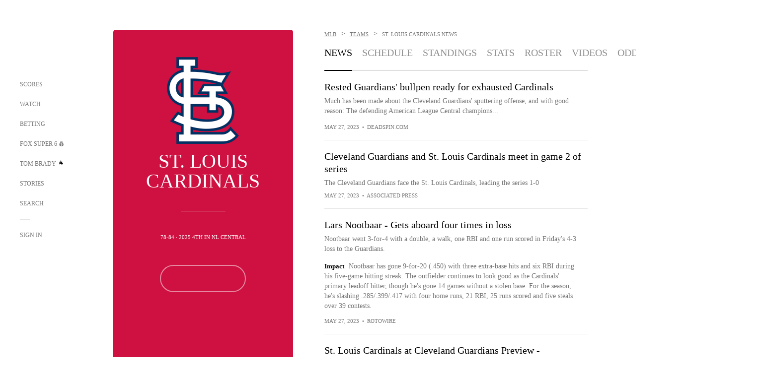

--- FILE ---
content_type: text/html;charset=utf-8
request_url: https://www.foxsports.com/mlb/st-louis-cardinals-team?p=400
body_size: 63714
content:
<!DOCTYPE html><html  lang="en-US" prefix="og: &quot;http://ogp.me/ns# fb: http://ogp.me/ns/fb#&quot;"><head><meta charset="UTF-8">
<meta name="viewport" content="width=device-width, initial-scale=1.0, maximum-scale=5.0, minimum-scale=1.0, user-scalable=yes">
<script type="importmap">{"imports":{"#entry":"/_nuxt/uF9dytqq.js"}}</script>
<title> St. Louis Cardinals News Page 400 - MLB | FOX Sports</title>
<link rel="preconnect" href="https://statics.foxsports.com/static/orion/" crossorigin="anonymous">
<link rel="preconnect" href="https://fonts.googleapis.com" crossorigin="anonymous">
<link rel="preconnect" href="https://tags.tiqcdn.com/utag/foxcorp/fscom-main/prod/utag.js">
<link rel="preconnect" href="https://global.ketchcdn.com">
<link rel="preconnect" href="https://cdn.ketchjs.com">
<link rel="preconnect" href="https://www.google-analytics.com/analytics.js">
<link rel="preconnect" href="https://www.googletagmanager.com">
<link rel="preconnect" href="https://www.gstatic.com">
<link rel="preconnect" href="https://cdn.segment.com">
<script type="text/javascript" async>!function() {
            window.semaphore=window.semaphore || [],
            window.ketch=function() {
              window.semaphore.push(arguments)
            };
            var e=document.createElement("script");
            e.type="text/javascript",
            e.src="https://global.ketchcdn.com/web/v3/config/fds/fox_sports_web_fscom/boot.js",
            e.defer=e.async=!0,
            document.getElementsByTagName("head")[0].appendChild(e)
          }();</script>
<script type="text/javascript" async>(function(d, h){
            var apiKey = "d05807e0a0814e4fb0e91401ac0367d5"
            // TODO: Set a timeout in milliseconds for the anti-flicker.
            var timeout = 1000; 
            // Hides the page and loads the script. Shows page if script fails to load,
            // otherwise the script shows the page.
            var id = "amp-exp-css";
            try {
              if (!d.getElementById(id)) {
                var st = d.createElement("style");
                st.id = id;
                st.innerText = "* { visibility: hidden !important; background-image: none !important; }";
                h.appendChild(st);
                window.setTimeout(function () {st.remove()}, timeout);
                var sc = d.createElement("script");
                sc.src = "https://cdn.amplitude.com/script/"+apiKey+".experiment.js";
                sc.async = true;
                sc.onerror = function () {st.remove()};
                h.insertBefore(sc, d.currentScript || h.lastChild);
              }
            } catch {console.error(e)}
          })(document, document.head);</script>
<script src="//strike.fox.com/static/sports/display/loader.js" async data-hid="strike-script"></script>
<script type="text/javascript" async data-hid="heap">(function () {
        let t=0,s=50
        function x(d){if(localStorage.xid||t>10000){d();return}t+=s;setTimeout(()=>{x(d)},s)}
        x(() => {
          window.heap=window.heap||[],heap.load=function(e,t){window.heap.appid = e,
          window.heap.config = t = t ||
          {};var r=t.forceSSL||"https:"===document.location.protocol,a=document.createElement("script");
          a.type="text/javascript",a.async=!0,a.src=(r?"https:":"http:")+"//cdn.heapanalytics.com/js/heap-"+e+".js";
          var n=document.getElementsByTagName("script")[0];n.parentNode.insertBefore(a,n);
          for(var o=function(e){return function(){heap.push([e].concat(Array.prototype.slice.call(arguments, 0)))}},
          p=["addEventProperties","addUserProperties","clearEventProperties","identify","removeEventProperty","setEventProperties","track","unsetEventProperty"],
          c=0;c<p.length;c++)heap[p[c]]=o(p[c])};
          heap.load("479232849", {rewrite: function(props) {
              if (props.event_properties) {
                if (!props.event_properties.custom) {
                    props.event_properties.custom = {};
                }
                props.event_properties.custom = Object.assign({}, props.event_properties.custom, {original_user_id: heap.userId});
              }
              return props;
            }
          });
          var id=localStorage._WIS_userJWT && JSON.parse(localStorage._WIS_userJWT).item.profileId
          if(id){heap.identify(id)}
        })
      })()
    </script>
<link rel="stylesheet" href="https://fonts.googleapis.com/css?family=Open+Sans:400,400i,600,600i,700,700i,800,800i&display=swap" media="print" onload="this.onload=null;this.removeAttribute(&quot;media&quot;);">
<style>.nav-item-container[data-v-6cc44afe]{cursor:pointer}.nav-item-container .horizontal-nav-item[data-v-6cc44afe]{transition:color .15s ease-out}.nav-item-container .link-forward[data-v-6cc44afe]{height:20px;transition:transform .15s ease-out;width:20px}.nav-item-container:hover .horizontal-nav-item[data-v-6cc44afe]{color:#000}.nav-item-container:hover .link-forward[data-v-6cc44afe]{transform:translate(4px)}</style>
<style>.footer-title[data-v-1e8d06a1]{padding:0 0 15px;text-transform:uppercase}.footer-title[data-v-1e8d06a1],.item-title[data-v-1e8d06a1]{font-family:FANtastic-FOX-Cond;font-size:14px}</style>
<style>.footer-regions-columns[data-v-4f828922]{display:flex;justify-content:space-between;justify-self:end;padding:26px 0 0;width:100%}</style>
<style>.footer-region[data-v-0bde84a8]{border-top:1px solid rgba(5,5,5,.1)}</style>
<style>.personalized-newsletter-wrapper[data-v-45455246]{padding:20px 15px}.personalized-newsletter[data-v-45455246]{background:#0059b5;bottom:0;color:#fff;gap:20px;height:102px;left:0;padding:20px 15px;position:fixed;width:100vw;z-index:10}@media only screen and (max-width:767px){.personalized-newsletter[data-v-45455246]{flex-direction:row;flex-wrap:wrap;gap:12px;height:120px;width:auto}}.entities[data-v-45455246]{display:flex;flex-wrap:wrap;justify-content:center;max-width:130px}@media only screen and (max-width:767px){.entities[data-v-45455246]{flex:1 1 30%;max-width:80px;max-width:100px}}.details[data-v-45455246]{max-width:380px}@media only screen and (max-width:767px){.details[data-v-45455246]{flex:1 1 50%;max-width:100%}}.sign-up[data-v-45455246]{align-items:center;background:#000;border-radius:70px;display:flex;font-size:14px;gap:5px;height:30px;justify-content:center;padding:10px 20px;width:110px}@media only screen and (max-width:767px){.sign-up[data-v-45455246]{width:100%}}.title[data-v-45455246]{font-size:23px;margin-bottom:7.5px}@media only screen and (max-width:767px){.title[data-v-45455246]{font-size:14px}}.desc[data-v-45455246]{font-size:14px}@media only screen and (max-width:767px){.desc[data-v-45455246]{font-size:12px}}.image-logo-container[data-v-45455246]{background:linear-gradient(0deg,#0003,#0003),#0059b5;border:1px solid #000;border-radius:50%;box-sizing:border-box;height:51px;margin-left:-8px;overflow:hidden;padding:5px;width:51px}.image-logo-container img[data-v-45455246]{width:100%}@media only screen and (max-width:767px){.image-logo-container[data-v-45455246]{height:34px;width:34px}}.close-icon-white[data-v-45455246]{align-self:flex-start;display:flex;height:12px;opacity:.6;width:12px}@media only screen and (min-width:768px){.close-icon-white[data-v-45455246]{position:absolute;right:75px}}</style>
<style>.secondary-nav-content-container[data-v-98836433]{width:100%}</style>
<style>@media screen and (max-width:768px){.no-data-message[data-v-f6bfd3c1]{height:500px}}</style>
<style>.exclusive[data-v-80eec1b4],.follow-live[data-v-80eec1b4]{border-radius:0!important;display:flex!important;height:17px!important;margin-bottom:-5px;margin-top:10px;order:0!important;width:78px!important}@media screen and (max-width:1023px){.exclusive[data-v-80eec1b4],.follow-live[data-v-80eec1b4]{margin-top:10px!important}}.exclusive[data-v-80eec1b4]{width:68px!important}.exclusive.single[data-v-80eec1b4],.follow-live.single[data-v-80eec1b4]{margin-top:10px}</style>
<style>.f-l[data-v-c5a94214]{animation:pulsate-c5a94214 2s infinite both;transition:all .3s}@keyframes pulsate-c5a94214{0%,to{opacity:1}50%{opacity:.6}}</style>
<link rel="stylesheet" href="/_nuxt/entry.DSPFf9Jp.css" crossorigin>
<link rel="stylesheet" href="/_nuxt/SecondaryNavigationContent.BlPmQdjq.css" crossorigin>
<link rel="stylesheet" href="/_nuxt/event-player-pill.BBuFP1gU.css" crossorigin>
<link rel="stylesheet" href="/_nuxt/carousel.DfvV8wSQ.css" crossorigin>
<link rel="stylesheet" href="/_nuxt/NewsPost.Dv77q0r9.css" crossorigin>
<link rel="stylesheet" href="/_nuxt/StoryBadge.CJLgiN5c.css" crossorigin>
<link rel="stylesheet" href="/_nuxt/VideoTags.BolR0GUa.css" crossorigin>
<link rel="preload" href="https://statics.foxsports.com/static/orion/fonts/fs-FANtastic-FOX/FS-FANtastic-FOX.woff2" as="font" crossorigin="anonymous">
<link rel="preload" href="https://statics.foxsports.com/static/orion/fonts/fs-FANtastic-FOX-Cond/FS-FANtastic-FOX-Cond.woff2" as="font" crossorigin="anonymous">
<link rel="preload" href="https://statics.foxsports.com/static/orion/fonts/haas/HaasGrotTextR-55Roman.otf" as="font" crossorigin="anonymous">
<link rel="preload" href="https://statics.foxsports.com/static/orion/fonts/proxima-nova/ProximaNova-Regular.otf" as="font" crossorigin="anonymous">
<link rel="modulepreload" as="script" crossorigin href="/_nuxt/uF9dytqq.js">
<link rel="modulepreload" as="script" crossorigin href="/_nuxt/Bh9GulPD.js">
<link rel="modulepreload" as="script" crossorigin href="/_nuxt/DBUfcOqV.js">
<link rel="modulepreload" as="script" crossorigin href="/_nuxt/B3poqJ-H.js">
<link rel="modulepreload" as="script" crossorigin href="/_nuxt/Bql5Fv0o.js">
<link rel="modulepreload" as="script" crossorigin href="/_nuxt/DlAE6SYT.js">
<link rel="modulepreload" as="script" crossorigin href="/_nuxt/DDVMjp5N.js">
<link rel="modulepreload" as="script" crossorigin href="/_nuxt/F4YxWZqG.js">
<link rel="modulepreload" as="script" crossorigin href="/_nuxt/DxlpCEy4.js">
<link rel="modulepreload" as="script" crossorigin href="/_nuxt/aewH-ILO.js">
<link rel="modulepreload" as="script" crossorigin href="/_nuxt/B8W03q_o.js">
<link rel="modulepreload" as="script" crossorigin href="/_nuxt/B-zNxOhj.js">
<link rel="modulepreload" as="script" crossorigin href="/_nuxt/zbChqe46.js">
<link rel="modulepreload" as="script" crossorigin href="/_nuxt/i4SwtdXG.js">
<link rel="modulepreload" as="script" crossorigin href="/_nuxt/BrBbAmBs.js">
<link rel="modulepreload" as="script" crossorigin href="/_nuxt/BDS0YSdK.js">
<link rel="modulepreload" as="script" crossorigin href="/_nuxt/D0CEoi_H.js">
<link rel="modulepreload" as="script" crossorigin href="/_nuxt/DN--Sact.js">
<link rel="modulepreload" as="script" crossorigin href="/_nuxt/C1dzas1m.js">
<link rel="modulepreload" as="script" crossorigin href="/_nuxt/Dwp0Ba1p.js">
<link rel="modulepreload" as="script" crossorigin href="/_nuxt/DBhpVf5L.js">
<link rel="modulepreload" as="script" crossorigin href="/_nuxt/BBHjEFBg.js">
<link rel="modulepreload" as="script" crossorigin href="/_nuxt/36skOmO6.js">
<link rel="modulepreload" as="script" crossorigin href="/_nuxt/oyJBWrI6.js">
<link rel="modulepreload" as="script" crossorigin href="/_nuxt/2uwKOTP8.js">
<link rel="modulepreload" as="script" crossorigin href="/_nuxt/C6oUdzTU.js">
<link rel="modulepreload" as="script" crossorigin href="/_nuxt/BlcW9bxx.js">
<link rel="modulepreload" as="script" crossorigin href="/_nuxt/ChG3eLJ9.js">
<link rel="modulepreload" as="script" crossorigin href="/_nuxt/B-o8qXbS.js">
<link rel="modulepreload" as="script" crossorigin href="/_nuxt/BlEeQn-_.js">
<link rel="modulepreload" as="script" crossorigin href="/_nuxt/CSo1R0D2.js">
<link rel="modulepreload" as="script" crossorigin href="/_nuxt/Pq7N0dlD.js">
<link rel="modulepreload" as="script" crossorigin href="/_nuxt/X8MXzexR.js">
<link rel="modulepreload" as="script" crossorigin href="/_nuxt/B7L_cy1_.js">
<link rel="modulepreload" as="script" crossorigin href="/_nuxt/CDummHjN.js">
<link rel="modulepreload" as="script" crossorigin href="/_nuxt/BJlUqlew.js">
<link rel="modulepreload" as="script" crossorigin href="/_nuxt/CptzKmlz.js">
<link rel="modulepreload" as="script" crossorigin href="/_nuxt/DZCrth6a.js">
<link rel="modulepreload" as="script" crossorigin href="/_nuxt/C2p-3z06.js">
<link rel="modulepreload" as="script" crossorigin href="/_nuxt/CiZ8yY5j.js">
<link rel="modulepreload" as="script" crossorigin href="/_nuxt/CM7fF6YE.js">
<link rel="modulepreload" as="script" crossorigin href="/_nuxt/B9csEMMa.js">
<link rel="modulepreload" as="script" crossorigin href="/_nuxt/B8L3eyHv.js">
<link rel="modulepreload" as="script" crossorigin href="/_nuxt/By_9kbMl.js">
<link rel="modulepreload" as="script" crossorigin href="/_nuxt/DuO3R9gQ.js">
<link rel="modulepreload" as="script" crossorigin href="/_nuxt/C46SbgZN.js">
<link rel="modulepreload" as="script" crossorigin href="/_nuxt/BDvncwkP.js">
<link rel="modulepreload" as="script" crossorigin href="/_nuxt/BXXBQYRs.js">
<link rel="modulepreload" as="script" crossorigin href="/_nuxt/W1xi6m-g.js">
<link rel="modulepreload" as="script" crossorigin href="/_nuxt/BLU51144.js">
<link rel="modulepreload" as="script" crossorigin href="/_nuxt/CJBzltZI.js">
<link rel="modulepreload" as="script" crossorigin href="/_nuxt/DlkvQl0i.js">
<link rel="modulepreload" as="script" crossorigin href="/_nuxt/D7AYH7Og.js">
<link rel="modulepreload" as="script" crossorigin href="/_nuxt/BZ_3EK2d.js">
<link rel="modulepreload" as="script" crossorigin href="/_nuxt/ChjWH6Zp.js">
<link rel="modulepreload" as="script" crossorigin href="/_nuxt/DKfimjEE.js">
<link rel="modulepreload" as="script" crossorigin href="/_nuxt/B_9NSM9v.js">
<link rel="modulepreload" as="script" crossorigin href="/_nuxt/B0EffI4M.js">
<link rel="modulepreload" as="script" crossorigin href="/_nuxt/CHJNrcc6.js">
<link rel="modulepreload" as="script" crossorigin href="/_nuxt/flpufBj8.js">
<link rel="modulepreload" as="script" crossorigin href="/_nuxt/cbcfn19W.js">
<link rel="modulepreload" as="script" crossorigin href="/_nuxt/CGDEzLM5.js">
<link rel="modulepreload" as="script" crossorigin href="/_nuxt/BRmRQSeB.js">
<link rel="modulepreload" as="script" crossorigin href="/_nuxt/v-totZN6.js">
<link rel="modulepreload" as="script" crossorigin href="/_nuxt/BsmB2GAz.js">
<link rel="modulepreload" as="script" crossorigin href="/_nuxt/CqqG08aw.js">
<link rel="modulepreload" as="script" crossorigin href="/_nuxt/goTRVQ9q.js">
<link rel="modulepreload" as="script" crossorigin href="/_nuxt/DvMBCncC.js">
<link rel="modulepreload" as="script" crossorigin href="/_nuxt/BLPk-hnI.js">
<link rel="modulepreload" as="script" crossorigin href="/_nuxt/D31R2Umi.js">
<link rel="modulepreload" as="script" crossorigin href="/_nuxt/DQa2BVRg.js">
<link rel="modulepreload" as="script" crossorigin href="/_nuxt/CT9bQIw6.js">
<link rel="modulepreload" as="script" crossorigin href="/_nuxt/BP0WAZda.js">
<link rel="modulepreload" as="script" crossorigin href="/_nuxt/DWdhdNEn.js">
<link rel="modulepreload" as="script" crossorigin href="/_nuxt/CKucIgbB.js">
<link rel="modulepreload" as="script" crossorigin href="/_nuxt/CPwDztP1.js">
<link rel="modulepreload" as="script" crossorigin href="/_nuxt/CGGwF5II.js">
<link rel="modulepreload" as="script" crossorigin href="/_nuxt/DwCRWsfP.js">
<link rel="modulepreload" as="script" crossorigin href="/_nuxt/X-BxfUY3.js">
<script type="text/javascript" src="https://prod.fennec.atp.fox/js/fennec.js" defer></script>
<script src="https://statics.foxsports.com/static/orion/js/segment-analytics.js" defer data-hid="segment"></script>
<script src="https://statics.foxsports.com/static/orion/js/video-loader.js" defer data-hid="videoLoader"></script>
<link rel="dns-prefetch" href="https://cdn.heapanalytics.com">
<link rel="dns-prefetch" href="//static.chartbeat.com">
<link rel="dns-prefetch" href="https://prod.fennec.atp.fox/js/fennec.js">
<link rel="dns-prefetch" href="https://d2yyd1h5u9mauk.cloudfront.net">
<link rel="dns-prefetch" href="https://snippet.minute.ly">
<link rel="dns-prefetch" href="//player.fox.com">
<link rel="dns-prefetch" href="https://b.fssta.com">
<link rel="dns-prefetch" href="https://a57.foxsports.com">
<link rel="dns-prefetch" href="https://www.youtube.com">
<link rel="dns-prefetch" href="//strike.fox.com/static/sports">
<link rel="dns-prefetch" href="//cdn.taboola.com">
<link rel="dns-prefetch" href="//apv-launcher.minute.ly">
<link rel="dns-prefetch" href="https://apv-static.minute.ly">
<link rel="prefetch" as="style" crossorigin href="/_nuxt/VideoPlaylistItem.DPbdiSSf.css">
<link rel="prefetch" as="script" crossorigin href="/_nuxt/B_L6sQYI.js">
<link rel="prefetch" as="script" crossorigin href="/_nuxt/Cvj6lyJR.js">
<link rel="prefetch" as="script" crossorigin href="/_nuxt/UAxYFGYq.js">
<link rel="prefetch" as="script" crossorigin href="/_nuxt/DGjkoeYl.js">
<link rel="prefetch" as="style" crossorigin href="/_nuxt/VideoFooterCarousel.B3k6ubie.css">
<link rel="prefetch" as="style" crossorigin href="/_nuxt/navService.BvBs5Vwi.css">
<link rel="prefetch" as="script" crossorigin href="/_nuxt/DDSd1g-B.js">
<link rel="prefetch" as="script" crossorigin href="/_nuxt/CzICVTPq.js">
<link rel="prefetch" as="script" crossorigin href="/_nuxt/BqJVEzGB.js">
<link rel="prefetch" as="script" crossorigin href="/_nuxt/iCfYwmyf.js">
<link rel="prefetch" as="script" crossorigin href="/_nuxt/BA6oEyIu.js">
<link rel="prefetch" as="script" crossorigin href="/_nuxt/BIhd1HD_.js">
<link rel="prefetch" as="script" crossorigin href="/_nuxt/CPqVAgrY.js">
<link rel="prefetch" as="script" crossorigin href="/_nuxt/oVscPNHT.js">
<link rel="prefetch" as="script" crossorigin href="/_nuxt/BgpjVBC_.js">
<link rel="prefetch" as="script" crossorigin href="/_nuxt/Byd4bgoO.js">
<link rel="prefetch" as="script" crossorigin href="/_nuxt/CVJ9AKwz.js">
<link rel="prefetch" as="script" crossorigin href="/_nuxt/3fCBDSBr.js">
<link rel="prefetch" as="script" crossorigin href="/_nuxt/EIstahwy.js">
<link rel="prefetch" as="script" crossorigin href="/_nuxt/DlJwQ9E4.js">
<link rel="prefetch" as="script" crossorigin href="/_nuxt/CRxdDjmM.js">
<link rel="prefetch" as="script" crossorigin href="/_nuxt/BHHmyx31.js">
<link rel="prefetch" as="script" crossorigin href="/_nuxt/aUTN9F48.js">
<link rel="prefetch" as="script" crossorigin href="/_nuxt/qykjrl_c.js">
<link rel="prefetch" as="script" crossorigin href="/_nuxt/DiCL1EVL.js">
<link rel="prefetch" as="script" crossorigin href="/_nuxt/90hM1iiA.js">
<link rel="prefetch" as="script" crossorigin href="/_nuxt/B0Z0cSNO.js">
<link rel="prefetch" as="script" crossorigin href="/_nuxt/BWhUnIRx.js">
<link rel="prefetch" as="script" crossorigin href="/_nuxt/CB9JAQ57.js">
<link rel="prefetch" as="script" crossorigin href="/_nuxt/DCrNZysY.js">
<link rel="prefetch" as="style" crossorigin href="/_nuxt/LeaguePage.DHo0CRNx.css">
<link rel="prefetch" as="style" crossorigin href="/_nuxt/ExpandedView.CX7mx7CA.css">
<link rel="prefetch" as="style" crossorigin href="/_nuxt/Bracket.ByBgTwwT.css">
<link rel="prefetch" as="script" crossorigin href="/_nuxt/spDMAIbX.js">
<link rel="prefetch" as="script" crossorigin href="/_nuxt/BQPlny2J.js">
<link rel="prefetch" as="script" crossorigin href="/_nuxt/i202b--O.js">
<link rel="prefetch" as="script" crossorigin href="/_nuxt/1lAdd_8f.js">
<link rel="prefetch" as="script" crossorigin href="/_nuxt/aI6VOrRg.js">
<link rel="prefetch" as="script" crossorigin href="/_nuxt/D73vHhw8.js">
<link rel="prefetch" as="script" crossorigin href="/_nuxt/D__6wWzB.js">
<link rel="prefetch" as="style" crossorigin href="/_nuxt/scores-page._PwDqn9X.css">
<link rel="prefetch" as="script" crossorigin href="/_nuxt/DS3_Oljs.js">
<link rel="prefetch" as="script" crossorigin href="/_nuxt/Bj0Pt1Pn.js">
<link rel="prefetch" as="script" crossorigin href="/_nuxt/DIMaGPR1.js">
<link rel="prefetch" as="script" crossorigin href="/_nuxt/DHK5GWaJ.js">
<link rel="prefetch" as="script" crossorigin href="/_nuxt/H0tCiLnH.js">
<link rel="prefetch" as="script" crossorigin href="/_nuxt/DUyuPxH3.js">
<link rel="prefetch" as="script" crossorigin href="/_nuxt/Duz-7u6E.js">
<link rel="prefetch" as="script" crossorigin href="/_nuxt/CoSIj2IQ.js">
<link rel="prefetch" as="script" crossorigin href="/_nuxt/DG96JBZc.js">
<link rel="prefetch" as="style" crossorigin href="/_nuxt/EventPage.8en7I9F_.css">
<link rel="prefetch" as="style" crossorigin href="/_nuxt/TrendingArticles.DPccI0BZ.css">
<link rel="prefetch" as="script" crossorigin href="/_nuxt/hVGZ1VYu.js">
<link rel="prefetch" as="script" crossorigin href="/_nuxt/Dy5VeddH.js">
<link rel="prefetch" as="script" crossorigin href="/_nuxt/CE119TSl.js">
<link rel="prefetch" as="script" crossorigin href="/_nuxt/C-1G9FS8.js">
<link rel="prefetch" as="script" crossorigin href="/_nuxt/C1IYjFJt.js">
<link rel="prefetch" as="script" crossorigin href="/_nuxt/BxYM8Hqy.js">
<link rel="prefetch" as="script" crossorigin href="/_nuxt/CNQmKah7.js">
<link rel="prefetch" as="script" crossorigin href="/_nuxt/ClwFfVbA.js">
<link rel="prefetch" as="script" crossorigin href="/_nuxt/5HYSz8z2.js">
<link rel="prefetch" as="script" crossorigin href="/_nuxt/N8-QomvG.js">
<link rel="prefetch" as="script" crossorigin href="/_nuxt/De8x644P.js">
<link rel="prefetch" as="script" crossorigin href="/_nuxt/Tx1iXb-L.js">
<link rel="prefetch" as="script" crossorigin href="/_nuxt/D5-IWO6e.js">
<link rel="prefetch" as="style" crossorigin href="/_nuxt/GolfScorecard.ZP5qeE3P.css">
<link rel="prefetch" as="script" crossorigin href="/_nuxt/D8TczEap.js">
<link rel="prefetch" as="style" crossorigin href="/_nuxt/PressPassLayout.BDGs0WvY.css">
<link rel="prefetch" as="style" crossorigin href="/_nuxt/filterSingleArticleProps.COzj8dLw.css">
<link rel="prefetch" as="script" crossorigin href="/_nuxt/BImZeXP9.js">
<link rel="prefetch" as="script" crossorigin href="/_nuxt/b81LXJ2A.js">
<link rel="prefetch" as="script" crossorigin href="/_nuxt/BemOjWoH.js">
<link rel="prefetch" as="script" crossorigin href="/_nuxt/LJT57rfc.js">
<link rel="prefetch" as="script" crossorigin href="/_nuxt/8uEoLh64.js">
<link rel="prefetch" as="script" crossorigin href="/_nuxt/DrOPTG0J.js">
<link rel="prefetch" as="script" crossorigin href="/_nuxt/DxLoiGhy.js">
<link rel="prefetch" as="script" crossorigin href="/_nuxt/BOVWJ5_K.js">
<link rel="prefetch" as="script" crossorigin href="/_nuxt/OIdKG0IM.js">
<link rel="prefetch" as="style" crossorigin href="/_nuxt/NextArticleToast.DLvQdXFU.css">
<link rel="prefetch" as="script" crossorigin href="/_nuxt/UDLl1x7k.js">
<link rel="prefetch" as="script" crossorigin href="/_nuxt/9EQj_YR7.js">
<link rel="prefetch" as="script" crossorigin href="/_nuxt/BylnaH6S.js">
<link rel="prefetch" as="script" crossorigin href="/_nuxt/CCCUfbIX.js">
<link rel="prefetch" as="script" crossorigin href="/_nuxt/CPcgIbBu.js">
<link rel="prefetch" as="script" crossorigin href="/_nuxt/B40iGseY.js">
<link rel="prefetch" as="script" crossorigin href="/_nuxt/B62yTzzz.js">
<link rel="prefetch" as="script" crossorigin href="/_nuxt/BgsAn3KO.js">
<link rel="prefetch" as="script" crossorigin href="/_nuxt/CljaJdyr.js">
<link rel="prefetch" as="script" crossorigin href="/_nuxt/DXkJdcUE.js">
<link rel="prefetch" as="script" crossorigin href="/_nuxt/C_HipjBA.js">
<link rel="prefetch" as="script" crossorigin href="/_nuxt/rjvMKfaX.js">
<link rel="prefetch" as="style" crossorigin href="/_nuxt/WebViewSocial.ntOc5eCc.css">
<link rel="prefetch" as="script" crossorigin href="/_nuxt/BS13BcbV.js">
<link rel="prefetch" as="script" crossorigin href="/_nuxt/DovXq3Nf.js">
<link rel="prefetch" as="script" crossorigin href="/_nuxt/Xv7r7ONY.js">
<link rel="prefetch" as="script" crossorigin href="/_nuxt/C-NX93px.js">
<link rel="prefetch" as="script" crossorigin href="/_nuxt/wX5FT-EC.js">
<link rel="prefetch" as="script" crossorigin href="/_nuxt/CgUuMd-F.js">
<link rel="prefetch" as="script" crossorigin href="/_nuxt/DcKRcojk.js">
<link rel="prefetch" as="script" crossorigin href="/_nuxt/D5enTiuu.js">
<link rel="prefetch" as="script" crossorigin href="/_nuxt/BZgIVDb3.js">
<link rel="prefetch" as="script" crossorigin href="/_nuxt/W6iKoDBF.js">
<link rel="prefetch" as="style" crossorigin href="/_nuxt/Super6.DEFxfjw3.css">
<link rel="prefetch" as="style" crossorigin href="/_nuxt/super6NavService.DDcNB3nq.css">
<link rel="prefetch" as="script" crossorigin href="/_nuxt/D7m3x6f6.js">
<link rel="prefetch" as="script" crossorigin href="/_nuxt/DLR09ZEH.js">
<link rel="prefetch" as="script" crossorigin href="/_nuxt/B4zVjd92.js">
<link rel="prefetch" as="script" crossorigin href="/_nuxt/C4qt7s6L.js">
<link rel="prefetch" as="script" crossorigin href="/_nuxt/wbom_Yf8.js">
<link rel="prefetch" as="script" crossorigin href="/_nuxt/DpHegkxM.js">
<link rel="prefetch" as="script" crossorigin href="/_nuxt/k5OOftPZ.js">
<link rel="prefetch" as="script" crossorigin href="/_nuxt/DJaQ-sFs.js">
<link rel="prefetch" as="style" crossorigin href="/_nuxt/MyPicks.hDBwvZdv.css">
<link rel="prefetch" as="style" crossorigin href="/_nuxt/RangeInput.DXsnbpIa.css">
<link rel="prefetch" as="script" crossorigin href="/_nuxt/C_TpddW8.js">
<link rel="prefetch" as="script" crossorigin href="/_nuxt/CMzc-pVB.js">
<link rel="prefetch" as="script" crossorigin href="/_nuxt/BSJe3SvG.js">
<link rel="prefetch" as="script" crossorigin href="/_nuxt/WmlI43tH.js">
<link rel="prefetch" as="script" crossorigin href="/_nuxt/fA4FEhYu.js">
<link rel="prefetch" as="style" crossorigin href="/_nuxt/VideoContainer.D-41S7cZ.css">
<link rel="prefetch" as="script" crossorigin href="/_nuxt/BNuGOvqR.js">
<link rel="prefetch" as="script" crossorigin href="/_nuxt/BHYR_Fyx.js">
<link rel="prefetch" as="script" crossorigin href="/_nuxt/CjF18RFH.js">
<link rel="prefetch" as="script" crossorigin href="/_nuxt/BEWKq_qq.js">
<link rel="prefetch" as="script" crossorigin href="/_nuxt/NxbUKA8W.js">
<link rel="prefetch" as="script" crossorigin href="/_nuxt/Dc4CSSqT.js">
<link rel="prefetch" as="script" crossorigin href="/_nuxt/DU1W8u8E.js">
<link rel="prefetch" as="script" crossorigin href="/_nuxt/B1Iezcyh.js">
<link rel="prefetch" as="script" crossorigin href="/_nuxt/1vHs5x6H.js">
<link rel="prefetch" as="script" crossorigin href="/_nuxt/VZz937bd.js">
<link rel="prefetch" as="script" crossorigin href="/_nuxt/ucX1OjGa.js">
<link rel="prefetch" as="script" crossorigin href="/_nuxt/CWrVaMsE.js">
<link rel="prefetch" as="script" crossorigin href="/_nuxt/BjYQNlAO.js">
<link rel="prefetch" as="script" crossorigin href="/_nuxt/CTahL6Jt.js">
<link rel="prefetch" as="script" crossorigin href="/_nuxt/sptGkP0t.js">
<link rel="prefetch" as="script" crossorigin href="/_nuxt/ayeYEYi-.js">
<link rel="prefetch" as="script" crossorigin href="/_nuxt/BEoVusjn.js">
<link rel="prefetch" as="script" crossorigin href="/_nuxt/2r6TKg0q.js">
<link rel="prefetch" as="script" crossorigin href="/_nuxt/B4KJ3Cbq.js">
<link rel="prefetch" as="script" crossorigin href="/_nuxt/CZdBm5rg.js">
<meta http-equiv="X-UA-Compatible" content="IE=edge,chrome=1">
<meta http-equiv="Content-Security-Policy" content="upgrade-insecure-requests">
<meta name="format-detection" content="telephone=no">
<meta name="mobile-web-app-capable" content="yes">
<meta name="apple-mobile-web-app-status-bar-style" content="black">
<meta name="msapplication-TileColor" content="#ffffff">
<meta name="theme-color" content="#ffffff">
<meta property="fb:pages" content="112638779551">
<link rel="apple-touch-icon" sizes="180x180" href="/apple-touch-icon.png">
<link rel="icon" href="/favicon.svg">
<link rel="icon" type="image/png" sizes="32x32" href="/favicon-32x32.png">
<link rel="icon" type="image/png" sizes="16x16" href="/favicon-16x16.png">
<link rel="manifest" href="/manifest.webmanifest" crossorigin="use-credentials">
<link rel="mask-icon" href="/safari-pinned-tab.svg" color="#454545">
<link rel="publisher" href="https://plus.google.com/+foxsports">
<link rel="stylesheet preload" as="style" type="text/css" href="https://statics.foxsports.com/static/orion/css/entity.min.css">
<link rel="canonical" href="https://www.foxsports.com/mlb/st-louis-cardinals-team">
<link rel="alternate" href="android-app://com.foxsports.android/fsapp/sport/mlb/st-louis-cardinals-team">
<script type="application/ld+json" defer>{"@context":"https://schema.org","@type":"SportsTeam","name":"St. Louis Cardinals","sport":"Baseball","memberOf":[{"@type":"SportsOrganization","name":"Major League Baseball"}]}</script>
<script defer>var __nspid="7ia9f3";
var __nsptags=[];
(function(w, d) {
  var x = function() {
    var j=d.createElement("script");
    j.type="text/javascript";
    j.async=true;
    j.src="http"+("https:"===d.location.protocol?"s://cs":"://c")+".ns1p.net/p.js?a="+__nspid;
    d.body.appendChild(j);
  }
  if(w.addEventListener) { w.addEventListener("load", x, false); }
  else if(w.attachEvent) { w.attachEvent("onload", x); }
  else { w.onload = x; }
}(window, document));</script>
<meta name="fs-analytics" content="analytics" fs-prop="analytics" segment-api-key="nZKOCs4zQ7sYYrXWnMX12o0ZzMijA5Yj" account="foxsports" allow-geo="0" utaglib-path="https://tags.tiqcdn.com/utag/foxcorp/fscom-main/prod/utag.js" build-version="v753" us-privacy="1---" category="mlb" landing-name="Team Page Landing" page-name="fscom:mlb:st-louis-cardinals:news" page-type="team" seg-page-name="fscom:mlb:st-louis-cardinals:news" content_entity_uri="team:baseball/mlb/teams/20" sub-category="st-louis-cardinals:news">
<meta name="fs-video" content="fs-video" fs-prop="video" script="//player.fox.com/v3/foxsports.js">
<meta name="description" content="View page 400 of the latest in St. Louis Cardinals, MLB team news here. Trending news, game recaps, highlights, player information, rumors, videos and more from FOX Sports.">
<meta name="pagetype" content="team">
<meta name="dc.title" content=" St. Louis Cardinals News Page 400 - MLB">
<meta name="dc.description" content>
<meta name="dcterms.abstract" content="View page 400 of the latest in St. Louis Cardinals, MLB team news here. Trending news, game recaps, highlights, player information, rumors, videos and more from FOX Sports.">
<meta name="dc.language" content="en-US">
<meta name="dcterms.created" scheme="dcterms.ISO8601" content="2026-01-18T01:29:54.844Z">
<meta name="dcterms.modified" scheme="dcterms.ISO8601" content="2026-01-18T01:29:54.844Z">
<meta name="dc.publisher" content="FOX Sports">
<meta name="og:locale" content="en_US">
<meta name="og:type" content="website">
<meta name="og:title" content=" St. Louis Cardinals News Page 400 - MLB">
<meta name="og:description" content="View page 400 of the latest in St. Louis Cardinals, MLB team news here. Trending news, game recaps, highlights, player information, rumors, videos and more from FOX Sports.">
<meta name="og:url" content="https://www.foxsports.com/mlb/st-louis-cardinals-team">
<meta name="og:site_name" content="FOX Sports">
<meta name="fb:app_id" content="380390622023704">
<meta name="og:image" content="https://b.fssta.com/uploads/application/mlb/team-logos/Cardinals.png">
<meta name="twitter:card" content="summary_large_image">
<meta name="twitter:description" content="View page 400 of the latest in St. Louis Cardinals, MLB team news here. Trending news, game recaps, highlights, player information, rumors, videos and more from FOX Sports.">
<meta name="twitter:title" content=" St. Louis Cardinals News Page 400 - MLB">
<meta name="twitter:site" content="@foxsports">
<meta name="twitter:image" content="https://b.fssta.com/uploads/application/mlb/team-logos/Cardinals.png">
<meta name="twitter:creator" content="@foxsports">
<meta name="robots" content="index, follow, max-image-preview:large, max-video-preview:-1">
<meta name="fs-braze" content="fs-braze" fs-prop="braze" page="entity" uri="baseball/mlb/teams/20">
<script type="text/javascript" data-hid="ad-settings">window.adSettings = {"strike":{"pageTypeDict":{"super-6-webview":"super-6","team-index":"team","boxscore-updated-url":"event","shows":"show","special-event-page-subnav":"special-event","special-event-page":"special-event","live-channel":"watch","league-stats":"league","results":"event","watch-replay":"watch","subleague-futures":"league","event-schedule":"watch","scores-scorespath":"scores","betting-page":"odds","static":"homepage","watch-vertical-videoId":"watch","super-6-contest-view-entry":"super-6","league":"league","special-event-one-off-page":"topic","index":"homepage","super-6-home":"super-6","article":"story","racetrax":"event","show-replays":"watch","golfScorecard":"event","live-blog-category-canonical":"story","subleague":"league","foxsuper6widget":"super-6","personalities":"personality","fan-guide-webview":"special-event","league-futures":"league","video":"watch","replays":"watch","showsPage":"show","watchShows":"watch","live":"watch","scores-scorespath-subleague":"scores","soccer-leagues":"league","team-futures":"team","golf-boxscore":"event","watch-vertical-video-id":"watch","personalitiesPage":"personality","player-index":"athlete","odds-page":"odds","special-event-page-clean-subnav":"special-event","topics":"topic","all-articles":"story","special-event-page-clean-subview":"special-event","boxscore":"event","ap-article":"story","team-subnav":"team","player-subnav":"athlete","subleague-stats":"league","podcasts":"show","special-event-page-subview":"special-event","special-event-page-clean":"special-event","super-6-contest":"super-6","super-6-overall-view":"super-6","topics-topic":"topic","stories-cat":"story","videoVanityUrl":"watch"},"adhesionUnit":{"iosAdUnitTablet":"","androidAdUnitTablet":"","minutesToReEnable":10,"androidAdUnitMobile":"","blacklist":{"urls":["/big-noon-kickoff-experience","/instant-access","/provider/register","/newsletter","/mobile","/rss-feeds","/privacy-policy","/terms-of-use","/closed-captioning","/ppv-terms-of-use","/fox-super-6-how-to-play","/draftkings-pick-6-terms","/usfl-app","/about-cleatus-ai","/profile-updates","/2024-ufl-super-6-challenge-official-rules","/our-commitment-responsible-gambling","/recordkeeping","/end-user-license-agreement","/2025-liv-golf-miami-super-6-challenge-official-rules","/draftkings-osb-terms","/2024-nfl-network-international-super-6-challenge-official-rules","/big-noon-kickoff-5k-sweepstakes","/alaska-airlines","/draftkings-daily-fantasy-sports-terms","/draftkings-sportsbook-terms","/pp-test-3","/usfl-application-end-user-license-agreement","/whats-new","/find-fs1-on-your-tv"],"pageTypes":["super-6"]},"disabled":false,"iosAdUnitMobile":"","webAdUnitTablet":"adh","webAdUnitMobile":"adh","webAdUnitDesktop":"adh"},"channelName":"fsp","placements":{"news":{"webAdUnitTablet":"lb{index}","webAdUnitMobile":"ban{index}","webAdUnitDesktop":"ban{index}","frequency":5},"scores":{"mobileChipsPerRow":1,"chipsPerRow":3,"leagueOffset":1,"topFrequency":2,"eventChipsPerRow":2,"webAdUnitTablet":"lb{index}","webAdUnitMobile":"ban{index}","webAdUnitDesktop":"lb{index}","frequency":4},"videos":{"webAdUnitTablet":"lb{index}","webAdUnitMobile":"ban{index}","webAdUnitDesktop":"ban{index}","frequency":5},"recap":{"webAdUnitTablet":"lb{index}","webAdUnitMobile":"ban{index}","webAdUnitDesktop":"ban{index}"},"poll":{"adTimerSeconds":7},"article":{"right-rail":{"disabled":true,"webAdUnitTablet":"ban1","webAdUnitMobile":"ban1","webAdUnitDesktop":"ban1"},"body":{"numOfAds":20,"startIndex":1,"niva":{"startIndex":12,"webAdUnitTablet":"nivalb","webAdUnitMobile":"nivaban","webAdUnitDesktop":"nivaban"},"minCharCount":170,"webAdUnitTablet":"lb{index}","webAdUnitMobile":"ban{index}","webAdUnitDesktop":"ban{index}","frequency":4}},"replays":{"webAdUnitTablet":"lb{index}","webAdUnitMobile":"ban{index}","webAdUnitDesktop":"ban{index}","frequency":5},"feed":{"webAdUnitTablet":"lb{index}","webAdUnitMobile":"ban{index}","webAdUnitDesktop":"ban{index}"},"league-scores":{"mobileChipsPerRow":1,"chipsPerRow":3,"leagueOffset":1,"eventChipsPerRow":2,"webAdUnitTablet":"lb{index}","webAdUnitMobile":"ban{index}","webAdUnitDesktop":"ban{index}","frequency":4},"odds":{"numOfAds":2,"startIndex":0,"webAdUnitTablet":"lb{index}","webAdUnitMobile":"ban{index}","webAdUnitDesktop":"ban{index}","frequency":2},"live-blog":{"right-rail":{"disabled":true,"webAdUnitTablet":"ban1","webAdUnitMobile":"ban1","webAdUnitDesktop":"ban1"},"body":{"numOfAds":20,"startIndex":0,"niva":{"startIndex":4,"webAdUnitTablet":"nivalb","webAdUnitMobile":"nivaban","webAdUnitDesktop":"nivaban"},"intro":{"startIndex":1,"webAdUnitTablet":"lb1","webAdUnitMobile":"ban1","webAdUnitDesktop":"ban1"},"webAdUnitTablet":"lb{index}","webAdUnitMobile":"ban{index}","webAdUnitDesktop":"ban{index}","frequency":3}},"event":{"webAdUnitTablet":"lb{index}","webAdUnitMobile":"ban{index}","webAdUnitDesktop":"ban{index}"},"sfvod":{"webAdUnitTablet":"lb{index}","webAdUnitMobile":"ban{index}","webAdUnitDesktop":"ban{index}","frequency":5},"matchup":{"webAdUnitTablet":"lb{index}","webAdUnitMobile":"ban{index}","webAdUnitDesktop":"ban{index}"}},"scriptSrc":"//strike.fox.com/static/sports/display/loader.js"}}</script>
<script type="text/javascript" data-hid="fs-settings">window.fsSettings = "[base64]/[base64]"</script>
<script type="text/javascript" data-hid="cleatus-settings">window.cleatusSettings = {"fscom":{"maxNumMessages":20,"rotowireDisclaimer":"Generated response includes Rotowire news.","gamblingDisclaimer":"Gambling problem? Call 1-800-GAMBLER CO, DC, IL, IN, LA, MD, MS, NJ, OH, PA, TN, VA, WV, WY Call 877-8-HOPENY or text HOPENY (467369) (NY) Call 1-800-327-5050(MA) \n21+ to wager. Please Gamble Responsibly. Call 1-800-NEXT-STEP(AZ), 1-800-522-4700 (KS, NV), 1-800 BETS-OFF (IA), 1-800-270-7117 for confidential help (MI)"}}</script>
<script type="text/javascript" data-hid="betting-settings">window.bettingSettings = {"news":{"components":[{"news":{},"fairPlayComponent":{"rrIndex":1,"index":5,"slotId":"vrbqc8UU0whT7-dhX797b","type":"bet-builder"}}]},"games":{"components":[{"games-list":{"slotId":"z72cHsgoLTYlH1dtcCBMs"},"fairPlayComponent":{"rrIndex":1,"slotId":"vrbqc8UU0whT7-dhX797b","type":"value-bets"}}],"disableOnSports":["soccer"]},"futures":{"components":[{"futures":{},"fairPlayComponent":{"rrIndex":1,"slotId":"vrbqc8UU0whT7-dhX797b","type":"value-bets"}}]},"props":{"components":[{"fairPlayComponent":{"isSoccerDefaultPage":true,"slotId":"ZyTnHNSDCxAT8WYn-eovZ","type":"value-bets"}},{"fairPlayComponent":{"slotId":"M29As4vtEegE6ZTBFSdbp","type":"value-bets"}},{"fairPlayComponent":{"rrIndex":1,"slotId":"vrbqc8UU0whT7-dhX797b","type":"bet-builder"}}]}}</script>
<script type="text/javascript" data-hid="takeover-settings">window.takeoverSettings = [{"backgroundColor":"#10154C","menuColorActive":"#fff","backgroundImages":{"tablet":"https://b.fssta.com/uploads/application/special-events/fifa-world-cup-2026/fifa-world-cup-2026_fifa-world-cup-2026-central-takeover-2000x230_v2.png","desktop":"https://b.fssta.com/uploads/application/special-events/fifa-world-cup-2026/fifa-world-cup-2026_fifa-world-cup-2026-central-takeover-2880x1356_v2.jpg","mobile":"https://b.fssta.com/uploads/application/special-events/fifa-world-cup-2026/fifa-world-cup-2026_fifa-world-cup-2026-central-takeover-750x144_v2.png"},"menuColor":"#ffffffb3","contentUri":"","opensNewTab":false,"whiteList":["/soccer/fifa-world-cup","/soccer/fifa-world-cup/highlights","/soccer/fifa-world-cup/scores","/soccer/fifa-world-cup/schedule","/soccer/fifa-world-cup/odds","/soccer/fifa-world-cup/news","/soccer/fifa-world-cup/history","/soccer/fifa-world-cup/standings","/soccer/fifa-world-cup/teams","/soccer/fifa-world-cup/awards"],"isPost":false,"enabled":true},{"backgroundColor":"#10192b","menuColorActive":"#fff","backgroundImages":{"tablet":"https://statics.foxsports.com/www.foxsports.com/content/uploads/2025/12/wc26finaldraw-websitetakeover-2000x230-5.jpg","desktop":"https://statics.foxsports.com/www.foxsports.com/content/uploads/2025/12/wc26finaldraw-websitetakeover-2880x1356-5-scaled.jpg","mobile":"https://statics.foxsports.com/www.foxsports.com/content/uploads/2025/12/wc26finaldraw-websitetakeover-750x144-4.jpg"},"menuColor":"#ffffffb3","contentUri":"","opensNewTab":false,"linkOut":"https://www.foxsports.com/soccer/fifa-world-cup?cmpId=takeover","whiteList":["/"],"isPost":false,"enabled":false}]</script>
<script data-hid="strike-setup">
          (function () {
            window.foxstrike = window.foxstrike || {};
            window.foxstrike.cmd = window.foxstrike.cmd || [];
          })();
        </script>
<script type="text/javascript" defer data-hid="freewheel">
      (function(h,o,u,n,d,cb) {
        h.fwAdsSettings=JSON.parse('{"playThreshold":0.3,"caidList":{"soccer":"SoccerNIVA1","mlb":"MLBNIVA1","nfl":"NFLNIVA1","nascar":"NascarNIVA1","cbk":"CBBNIVA1","cfb":"CFBNIVA1"},"serverURL":"https://7e14d.v.fwmrm.net/ad/p/1","caid":"ROSNIVA1","slau":"Video_Pre-Roll_NIVA","siteSectionId":"fsapp/webdesktop/vod/videopage","nw":516429,"sdkSrc":"https://mssl.fwmrm.net/libs/adm/6.55.0/AdManager.js","sfid":15250384,"prof":"516429:niva_foxsports_webdesktop_vod","afid":359947445,"platforms":{"iPhone":{"siteSectionId":"fsapp/ioshandheld/vod/videopage","prof":"516429:niva_foxsports_ioshandheld_vod"},"androidTablet":{"siteSectionId":"fsapp/androidtablet/vod/videopage","prof":"516429:niva_foxsports_androidtablet_vod"},"web":{"siteSectionId":"fsapp/webdesktop/vod/videopage","prof":"516429:niva_foxsports_webdesktop_vod"},"iPad":{"siteSectionId":"fsapp/iostablet/vod/videopage","prof":"516429:niva_foxsports_iostablet_vod"},"Android":{"siteSectionId":"fsapp/androidhandheld/vod/videopage","prof":"516429:niva_foxsports_androidhandheld_vod"}},"disableAutoplay":false}')
        h=h[d]=h[d]||{q:[],onReady:function(c){h.q.push(c)}}
        d=o.createElement(u);d.src=n;
        n=o.getElementsByTagName(u)[0];n.parentNode.insertBefore(d,n)
      })(window,document,'script','https://statics.foxsports.com/static/orion/js/freewheel-ads.js','fwAds_client_script')
      </script>
<script type="module" src="/_nuxt/uF9dytqq.js" crossorigin></script><script>"use strict";(()=>{const t=window,e=document.documentElement,c=["dark","light"],n=getStorageValue("localStorage","nuxt-color-mode")||"light";let i=n==="system"?u():n;const r=e.getAttribute("data-color-mode-forced");r&&(i=r),l(i),t["__NUXT_COLOR_MODE__"]={preference:n,value:i,getColorScheme:u,addColorScheme:l,removeColorScheme:d};function l(o){const s=""+o+"-mode",a="";e.classList?e.classList.add(s):e.className+=" "+s,a&&e.setAttribute("data-"+a,o)}function d(o){const s=""+o+"-mode",a="";e.classList?e.classList.remove(s):e.className=e.className.replace(new RegExp(s,"g"),""),a&&e.removeAttribute("data-"+a)}function f(o){return t.matchMedia("(prefers-color-scheme"+o+")")}function u(){if(t.matchMedia&&f("").media!=="not all"){for(const o of c)if(f(":"+o).matches)return o}return"light"}})();function getStorageValue(t,e){switch(t){case"localStorage":return window.localStorage.getItem(e);case"sessionStorage":return window.sessionStorage.getItem(e);case"cookie":return getCookie(e);default:return null}}function getCookie(t){const c=("; "+window.document.cookie).split("; "+t+"=");if(c.length===2)return c.pop()?.split(";").shift()}</script></head><body  class="default"><div id="__nuxt"><div class="fscom-container entity nav-md-sm-dark layout-entity-content news team scores-v2" style="--theme-bg-color:rgb( 206,  17,  65);--theme-bg-color-opacity:rgba( 206,  17,  65,.2);--theme-bg-color-opacity-selector:rgba( 206,  17,  65,.9);"><!--[--><!----> <!----> <div class="fscom-nav-menu def"><div id="nav" class="nav-container nav-slide-in"><div class="nav-header"><a href="/" alt="Fox Sports" class="fox-sports-logo" aria-label="Home Page Link"></a> <div id="navMenu" class="nav-mobile-menu-container nav-mobile-menu"><!----> <a class="my-favs hide-s6-mobile-view"><div class="my-favs-icon"></div> <div class="fs-10 uc ff-ffc">my favs</div> <div class="fav-overlay-text ff-h fs-13 lh-20">
            Access and manage your favorites here
            <div class="fav-overlay-dismiss fs-16 uc ff-ff pointer">
              DISMISS
            </div></div></a> <div class="nav-icon search open-search-2"><button class="image-button search" aria-label="Search"></button> <!----></div> <div class="nav-mobile-menu nav-toggler"></div></div></div> <div class="nav-content"><div class="mobile-nav-header"><div class="logo"><a href="/" alt="Fox Sports" class="fox-sports-logo" aria-label="Home Page Link"></a></div> <div class="icons"><span class="nav-icon account accounts-link"><button class="image-button account" aria-label="Account"></button></span> <span class="nav-icon search open-search-2"><button class="image-button search" aria-label="Search"></button></span> <span class="nav-icon close nav-toggler"><button class="image-button close" aria-label="Close"></button></span></div></div> <div class="nav-main-content"><div id="favorites-container"></div> <ul class="nav"><!--[--><li class="mobile-show nav-item nav-slide-in desktop-show"><a href="/scores" class="nav-item"><div class="nav-left-col"><div class="nav-item-bar"></div></div> <div class="nav-right-col"><span class="nav-item-text fs-23 fs-xl-12 cl-gr-7 uc">Scores</span></div></a> <!----></li><li class="mobile-show nav-item nav-slide-in desktop-show"><a href="/live" class="nav-item"><div class="nav-left-col"><div class="nav-item-bar"></div></div> <div class="nav-right-col"><span class="nav-item-text fs-23 fs-xl-12 cl-gr-7 uc">Watch</span></div></a> <!----></li><li class="mobile-show nav-item nav-slide-in desktop-show"><a href="/betting" class="nav-item"><div class="nav-left-col"><div class="nav-item-bar"></div></div> <div class="nav-right-col"><span class="nav-item-text fs-23 fs-xl-12 cl-gr-7 uc">Betting</span></div></a> <!----></li><li class="mobile-show nav-item nav-slide-in desktop-show"><a href="/fox-super-6" class="nav-item"><div class="nav-left-col"><div class="nav-item-bar"></div></div> <div class="nav-right-col"><span class="nav-item-text fs-23 fs-xl-12 cl-gr-7 uc">FOX Super 6 💰</span></div></a> <!----></li><li class="mobile-show nav-item nav-slide-in desktop-show"><a href="/personalities/tom-brady" class="nav-item"><div class="nav-left-col"><div class="nav-item-bar"></div></div> <div class="nav-right-col"><span class="goat nav-item-text fs-23 fs-xl-12 cl-gr-7 uc">Tom Brady</span></div></a> <!----></li><li class="mobile-show nav-item nav-slide-in desktop-show"><a href="/stories" class="nav-item"><div class="nav-left-col"><div class="nav-item-bar"></div></div> <div class="nav-right-col"><span class="nav-item-text fs-23 fs-xl-12 cl-gr-7 uc">Stories</span></div></a> <!----></li><!--]--> <!--[--><!--[--><li class="mobile-hide nav-item nav-slide-in desktop-show"><button class="explore-link nav-item"><div class="nav-left-col"><div class="nav-item-bar"></div></div> <div class="nav-right-col"><span class="nav-item-text fs-23 fs-xl-12 cl-gr-7 uc">Search <span class="image-button search-icon" aria-label="Search"></span> <!----></span> <!----></div></button></li><!--]--><!--[--><li class="nav-item nav-slide-in bar-nav-item"><span class="nav-item bar-nav-item" aria-label="Divider Line" aria-disabled="true"><div class="nav-left-col"></div> <div class="nav-right-col"><div class="nav-item-bar"></div></div></span></li><!--]--><!--[--><li class="nav-item-sign-in mobile-hide nav-item nav-slide-in desktop-show"><button class="sign-in-link nav-item"><div class="nav-left-col"><div class="nav-item-bar"></div></div> <div class="nav-right-col"><span class="nav-item-text fs-23 fs-xl-12 cl-gr-7 uc">Sign In <!----> <!----></span> <!----></div></button></li><!--]--><!--[--><li class="nav-item-account mobile-hide nav-item nav-slide-in desktop-show"><button class="account-link nav-item"><div class="nav-left-col"><div class="nav-item-bar"></div></div> <div class="nav-right-col"><span class="nav-item-text fs-23 fs-xl-12 cl-gr-7 uc">Account <!----> <!----></span> <!----></div></button></li><!--]--><!--]--> <!--[--><li data-route="/browse/sports/mobile" class="nav-item mobile-show desktop-hide"><a class="nav-item mobile-flyout-link" href="#"><span class="nav-item-text fs-23 fs-xl-12 cl-gr-7 uc">SPORTS &amp; TEAMS</span> <button class="image-button link-forward"></button></a></li><li data-route="/browse/players/mobile" class="nav-item mobile-show desktop-hide"><a class="nav-item mobile-flyout-link" href="#"><span class="nav-item-text fs-23 fs-xl-12 cl-gr-7 uc">PLAYERS</span> <button class="image-button link-forward"></button></a></li><li data-route="/browse/shows/mobile" class="nav-item mobile-show desktop-hide"><a class="nav-item mobile-flyout-link" href="#"><span class="nav-item-text fs-23 fs-xl-12 cl-gr-7 uc">SHOWS</span> <button class="image-button link-forward"></button></a></li><li data-route="/browse/personalities/mobile" class="nav-item mobile-show desktop-hide"><a class="nav-item mobile-flyout-link" href="#"><span class="nav-item-text fs-23 fs-xl-12 cl-gr-7 uc">PERSONALITIES</span> <button class="image-button link-forward"></button></a></li><li data-route="/browse/topics/mobile" class="nav-item mobile-show desktop-hide"><a class="nav-item mobile-flyout-link" href="#"><span class="nav-item-text fs-23 fs-xl-12 cl-gr-7 uc">TOPICS</span> <button class="image-button link-forward"></button></a></li><!--]--></ul></div></div> <div id="overlay" class="mobile-nav-overlay nav-toggler"></div> <div id="account" class="account-container"><div id="accountApp"></div> <div id="account-overlay" class="account-overlay account-closer"></div></div> <div id="explore" class="flyout-container"><div id="exploreApp"></div> <div id="ssrExploreApp" class="explore-basic explore-browse explore-main search2"><div class="explore-basic-header"><div class="account-mobile-header"><button class="image-button arrow-back" aria-label="Back"></button> <!----></div> <!----></div> <div class="explore-basic-header search open-popular-searches search2"><!----> <div class="input-container"><span class="input-wrapper input-wrapper--search open-client-search"><button class="image-button search-icon" aria-label="Search"></button> <input placeholder="Search FOX Sports" type="search" class="input-text input-text-search2"></span></div></div> <nav class="nav-horizontal-container explore-subnav search2"><div class="nav-horizontal mg-0 pd-0 search2" style="width:100%;"><!--[--><div class="nav-popular-searches"><p class="subnav-title ff-ffc bold fs-23 lh-25 uc pd-b-10">
            POPULAR SEARCHES
          </p> <div class="no-data-message cl-gr-7 mg-t-b-50 ff-h fs-13 wt-100pct center" data-v-f6bfd3c1>- No Data Available -</div></div> <div class="nav-browse-by"><p class="subnav-title ff-ffc bold fs-23 lh-25 uc pd-b-10">
            BROWSE BY
          </p> <!--[--><div class="nav-item-container wt-100pct" data-v-6cc44afe><button id="explore-sports-nav" title="SPORTS &amp; TEAMS" class="horizontal-nav-item uc flex-even-space flex-align-center wt-100pct explore-sports" data-v-6cc44afe>SPORTS &amp; TEAMS <span class="image-button link-forward" data-v-6cc44afe></span></button></div><div class="nav-item-container wt-100pct" data-v-6cc44afe><button id="explore-players-nav" title="PLAYERS" class="horizontal-nav-item uc flex-even-space flex-align-center wt-100pct explore-players" data-v-6cc44afe>PLAYERS <span class="image-button link-forward" data-v-6cc44afe></span></button></div><div class="nav-item-container wt-100pct" data-v-6cc44afe><button id="explore-shows-nav" title="SHOWS" class="horizontal-nav-item uc flex-even-space flex-align-center wt-100pct explore-shows" data-v-6cc44afe>SHOWS <span class="image-button link-forward" data-v-6cc44afe></span></button></div><div class="nav-item-container wt-100pct" data-v-6cc44afe><button id="explore-personalities-nav" title="PERSONALITIES" class="horizontal-nav-item uc flex-even-space flex-align-center wt-100pct explore-personalities" data-v-6cc44afe>PERSONALITIES <span class="image-button link-forward" data-v-6cc44afe></span></button></div><div class="nav-item-container wt-100pct" data-v-6cc44afe><button id="explore-topics-nav" title="TOPICS" class="horizontal-nav-item uc flex-even-space flex-align-center wt-100pct explore-topics" data-v-6cc44afe>TOPICS <span class="image-button link-forward" data-v-6cc44afe></span></button></div><!--]--></div> <div class="db-info uc flex-centered ffn-10">
          Built on
          <img data-src="https://b.fssta.com/uploads/application/cleatus/databricks.png" width="100px" height="16.5px" alt="Databricks" loading="lazy" class="subnav-sponsor-logo"></div><!--]--></div></nav> <!----></div> <!--[--><!--]--> <div id="flyout-overlay" class="flyout-overlay explore-flyout-closer"></div></div></div></div> <div class="fscom-main-content"><!--[--><div class="entity-container"><!--[--><div class="entity-header-wrapper"><div class="entity-header"><div class="entity-logo-fav"><picture><source srcset="https://b.fssta.com/uploads/application/mlb/team-logos/Cardinals-alternate.vresize.220.220.medium.0.png" width="110" height="110" media="(min-width: 768px) and (max-width: 1023px)"> <source srcset="https://b.fssta.com/uploads/application/mlb/team-logos/Cardinals-alternate.vresize.112.112.medium.0.png" width="56" height="56" media="(max-width: 767px)"> <img src="https://b.fssta.com/uploads/application/mlb/team-logos/Cardinals-alternate.vresize.350.350.medium.0.png" alt="ST. LOUIS CARDINALS" class="image-logo entity-card-logo" width="175" height="175"></picture> <!----></div> <div class="center flex entity-title"><div class="title fs-40 fs-sm-23 cl-wht uc"><!----><span class="lh-sm-25">ST. LOUIS CARDINALS</span> <span class="fs-10 ff-sm-n cl-wht opac-7 mg-t-5 nowrap flex-col-left tab-mob-only-flex">78-84 · 2025 4TH IN NL CENTRAL</span> <!----></div></div> <!--[--><div class="entity-header-divider desktop-only"></div> <div class="mg-xl-t-7 mg-md-sm-t-5 ff-n fs-11 uc cl-wht desktop-only"><span>78-84 · 2025 4TH IN NL CENTRAL</span></div><!--]--> <!----> <div class="desktop-only"><button data-favorite-uri="team:baseball/mlb/teams/20" class="button-favorite entity pointer fs-14" data-action-location="entity header" data-favorite-text="FOLLOW" data-remove-text="FOLLOWING" aria-label="Follow Button"><span class="favorite-star"></span> <span class="favorite-text"></span></button> <!----></div> <div class="entity-fav-icon image-button tab-mob-only-flex star-white-empty" data-favorite-uri="team:baseball/mlb/teams/20" data-action-location="entity header"><span class="favorite-star"></span></div></div></div><!--]--> <div class="entity-body"><!--[--><div class="subnav-container-wrapper has-breadcrumb"><div class="entity-breadcrumb"><!--[--><!--[--><a href="/mlb" class="inline fs-11 ff-n ls-pt25 center ul">MLB</a> <span class="breadcrumb-arrow">&gt;</span><!--]--> <!--[--><a href="/mlb/teams" class="inline fs-11 ff-n ls-pt25 center ul">TEAMS</a> <span class="breadcrumb-arrow">&gt;</span><!--]--> <h1 class="inline fs-11 ff-n ls-pt25 center"><span>ST. LOUIS CARDINALS</span> <!----> <span class="uc"> NEWS</span></h1><!--]--></div> <div class="nav-horizontal-container team"><div class="nav-horizontal-top-divider"></div> <div class="secondary-nav nav-horizontal nav-horizontal-desktop"><!--[--><!--[--><a href="st-louis-cardinals-team" class="nav-selected horizontal-nav-item"><h2 class="nav-item-horizontal-text ff-g fs-23 fs-xl-20 bold uc">NEWS</h2></a><!--]--><!--[--><a href="st-louis-cardinals-team-schedule" class="horizontal-nav-item"><h2 class="nav-item-horizontal-text ff-g fs-23 fs-xl-20 bold uc">SCHEDULE</h2></a><!--]--><!--[--><a href="st-louis-cardinals-team-standings" class="horizontal-nav-item"><h2 class="nav-item-horizontal-text ff-g fs-23 fs-xl-20 bold uc">STANDINGS</h2></a><!--]--><!--[--><a href="st-louis-cardinals-team-stats" class="horizontal-nav-item"><h2 class="nav-item-horizontal-text ff-g fs-23 fs-xl-20 bold uc">STATS</h2></a><!--]--><!--[--><a href="st-louis-cardinals-team-roster" class="horizontal-nav-item"><h2 class="nav-item-horizontal-text ff-g fs-23 fs-xl-20 bold uc">ROSTER</h2></a><!--]--><!--[--><a href="st-louis-cardinals-team-highlights" class="horizontal-nav-item"><h2 class="nav-item-horizontal-text ff-g fs-23 fs-xl-20 bold uc">VIDEOS</h2></a><!--]--><!--[--><a href="st-louis-cardinals-team-odds" class="horizontal-nav-item"><h2 class="nav-item-horizontal-text ff-g fs-23 fs-xl-20 bold uc">ODDS</h2></a><!--]--><!--[--><a href="st-louis-cardinals-team-game-log" class="horizontal-nav-item"><h2 class="nav-item-horizontal-text ff-g fs-23 fs-xl-20 bold uc">GAME LOG</h2></a><!--]--><!--]--> <button class="horizontal-nav-item more-button image-button" aria-label="Open More Dropdown"><span class="nav-item-horizontal-text fs-23 fs-xl-20 ls-n-pt42 uc">More</span> <span class="ic-arrow subnav"></span> <ul style="" class="more-nav list-no-style uc fs-23 fs-xl-20 ls-n-pt42"><!--[--><li><a href="st-louis-cardinals-team-injuries" class=""><h2 class="flex-inline ht-55">INJURIES</h2></a></li><li><a href="st-louis-cardinals-team-player-news" class=""><h2 class="flex-inline ht-55">PLAYER NEWS</h2></a></li><!--]--></ul></button></div></div></div> <div class="layout-content-container"><div class="entity-body-content team news"><!----> <div class="secondary-nav-content-container" data-v-98836433><!----> <div><!--[--><!--[--><!----> <!----> <!----> <div class="article-container news" data-v-80eec1b4><div class="article-texts" data-v-80eec1b4><a href="https://deadspin.com/rested-guardians-bullpen-ready-for-exhausted-cardinals-1850482186" class="flex-col" data-v-80eec1b4><!----> <span class="article-title ff-ff fs-20 lh-1pt25" data-v-80eec1b4>Rested Guardians&#39; bullpen ready for exhausted Cardinals</span> <span class="article-description ff-h fs-xl-14 fs-13 lh-1pt43 cl-gr-7" data-v-80eec1b4>Much has been made about the Cleveland Guardians&#39; sputtering offense, and with good reason: The defending American League Central champions...</span> <!----></a> <div class="article-time-source ff-n fs-11 cl-gr-7" data-v-80eec1b4><div class="time-source-row" data-v-80eec1b4><span data-v-80eec1b4>MAY 27, 2023</span> <!--[--><span class="dot" data-v-80eec1b4>•</span> <span data-v-80eec1b4>DEADSPIN.COM</span> <button class="image-button external-link" aria-label="No Action - external link display" data-v-80eec1b4></button><!--]--></div> <!----></div></div> <a href="https://deadspin.com/rested-guardians-bullpen-ready-for-exhausted-cardinals-1850482186" class="" data-v-80eec1b4><div class="article-picture" data-v-80eec1b4><div class="content-overlay" data-v-80eec1b4></div> <!----></div></a></div> <!----><!--]--><!--[--><!----> <!----> <!----> <div class="article-container news" data-v-80eec1b4><div class="article-texts" data-v-80eec1b4><a href="/articles/mlb/cleveland-guardians-and-st-louis-cardinals-meet-in-game-2-of-series" class="flex-col" data-v-80eec1b4><!----> <h3 class="article-title ff-ff fs-20 lh-1pt25" data-v-80eec1b4>Cleveland Guardians and St. Louis Cardinals meet in game 2 of series</h3> <span class="article-description ff-h fs-xl-14 fs-13 lh-1pt43 cl-gr-7" data-v-80eec1b4>The Cleveland Guardians face the St. Louis Cardinals, leading the series 1-0</span> <!----></a> <div class="article-time-source ff-n fs-11 cl-gr-7" data-v-80eec1b4><div class="time-source-row" data-v-80eec1b4><span data-v-80eec1b4>MAY 27, 2023</span> <!--[--><span class="dot" data-v-80eec1b4>•</span> <span class="uc" data-v-80eec1b4>Associated Press</span><!--]--></div> <!----></div></div> <a href="/articles/mlb/cleveland-guardians-and-st-louis-cardinals-meet-in-game-2-of-series" class="" data-v-80eec1b4><div class="article-picture" data-v-80eec1b4><div class="content-overlay" data-v-80eec1b4></div> <!----></div></a></div> <!----><!--]--><!--[--><!----> <!----> <!----> <div class="article-container news" data-v-80eec1b4><div class="article-texts" data-v-80eec1b4><a href="" class="pointer-default flex-col" data-v-80eec1b4><!----> <span class="article-title ff-ff fs-20 lh-1pt25" data-v-80eec1b4>Lars Nootbaar - Gets aboard four times in loss</span> <span class="article-description ff-h fs-xl-14 fs-13 lh-1pt43 cl-gr-7" data-v-80eec1b4>Nootbaar went 3-for-4 with a double, a walk, one RBI and one run scored in Friday&#39;s 4-3 loss to the Guardians.</span> <div class="mg-t-15 mg-b-5" data-v-80eec1b4><span class="ff-h bold fs-13 mg-r-5" data-v-80eec1b4>Impact</span> <span class="ff-h fs-xl-14 fs-13 lh-1pt43 cl-gr-7" data-v-80eec1b4>Nootbaar has gone 9-for-20 (.450) with three extra-base hits and six RBI during his five-game hitting streak. The outfielder continues to look good as the Cardinals&#39; primary leadoff hitter, though he&#39;s gone 14 games without a stolen base. For the season, he&#39;s slashing .285/.399/.417 with four home runs, 21 RBI, 25 runs scored and five steals over 39 contests.</span></div></a> <div class="article-time-source ff-n fs-11 cl-gr-7" data-v-80eec1b4><div class="time-source-row" data-v-80eec1b4><span data-v-80eec1b4>MAY 27, 2023</span> <!--[--><span class="dot" data-v-80eec1b4>•</span> <span data-v-80eec1b4>ROTOWIRE</span> <!----><!--]--></div> <!----></div></div> <a href="" class="pointer-default" data-v-80eec1b4><div class="article-picture" data-v-80eec1b4><div class="content-overlay" data-v-80eec1b4></div> <!----></div></a></div> <!----><!--]--><!--[--><!----> <!----> <!----> <div class="article-container news" data-v-80eec1b4><div class="article-texts" data-v-80eec1b4><a href="https://www.mlb.com/stories/game-preview/717996" class="flex-col" data-v-80eec1b4><!----> <span class="article-title ff-ff fs-20 lh-1pt25" data-v-80eec1b4>St. Louis Cardinals at Cleveland Guardians Preview - 05/27/2023</span> <span class="article-description ff-h fs-xl-14 fs-13 lh-1pt43 cl-gr-7" data-v-80eec1b4>This browser does not support the video element.</span> <!----></a> <div class="article-time-source ff-n fs-11 cl-gr-7" data-v-80eec1b4><div class="time-source-row" data-v-80eec1b4><span data-v-80eec1b4>MAY 27, 2023</span> <!--[--><span class="dot" data-v-80eec1b4>•</span> <span data-v-80eec1b4>MLB.COM</span> <button class="image-button external-link" aria-label="No Action - external link display" data-v-80eec1b4></button><!--]--></div> <!----></div></div> <a href="https://www.mlb.com/stories/game-preview/717996" class="" data-v-80eec1b4><div class="article-picture" data-v-80eec1b4><div class="content-overlay" data-v-80eec1b4></div> <!----></div></a></div> <!----><!--]--><!--[--><!----> <!----> <div class="strike-ad-container"><div id="strike-container-desktop-ad-ban1" class="strike-ad-area desktop-ad ban"><div class="strike-ad-area-placeholder flex-centered desktop-ad ban" style=""><div id="desktop-ad-ban1" class="strike-ad desktop-ad ban"></div> <!----></div></div> <div id="strike-container-tablet-ad-lb1" class="strike-ad-area tablet-ad lb"><div class="strike-ad-area-placeholder flex-centered tablet-ad lb" style=""><div id="tablet-ad-lb1" class="strike-ad tablet-ad lb"></div> <!----></div></div> <div id="strike-container-mobile-ad-ban1" class="strike-ad-area mobile-ad ban"><div class="strike-ad-area-placeholder flex-centered mobile-ad ban" style=""><div id="mobile-ad-ban1" class="strike-ad mobile-ad ban"></div> <!----></div></div></div> <div class="article-container news" data-v-80eec1b4><div class="article-texts" data-v-80eec1b4><a href="" class="pointer-default flex-col" data-v-80eec1b4><!----> <span class="article-title ff-ff fs-20 lh-1pt25" data-v-80eec1b4>Matthew Liberatore - Tagged with four runs</span> <span class="article-description ff-h fs-xl-14 fs-13 lh-1pt43 cl-gr-7" data-v-80eec1b4>Liberatore (1-1) allowed four runs in five hits and two walks over five innings  Friday. He struck out two and took a loss against Cleveland.</span> <div class="mg-t-15 mg-b-5" data-v-80eec1b4><span class="ff-h bold fs-13 mg-r-5" data-v-80eec1b4>Impact</span> <span class="ff-h fs-xl-14 fs-13 lh-1pt43 cl-gr-7" data-v-80eec1b4>Liberatore faced little issue through four scoreless innings before the Guardians broke through with a four-run fifth frame. His ERA jumped to 4.91 through three appearances (two starts) this season. As of now, it&#39;s unclear if Liberatore will get another start or move back into the bullpen. He posted an 11.0 K/9 with Triple-A Memphis but has struck out just nine batters in 11 MLB innings.</span></div></a> <div class="article-time-source ff-n fs-11 cl-gr-7" data-v-80eec1b4><div class="time-source-row" data-v-80eec1b4><span data-v-80eec1b4>MAY 27, 2023</span> <!--[--><span class="dot" data-v-80eec1b4>•</span> <span data-v-80eec1b4>ROTOWIRE</span> <!----><!--]--></div> <!----></div></div> <a href="" class="pointer-default" data-v-80eec1b4><div class="article-picture" data-v-80eec1b4><div class="content-overlay" data-v-80eec1b4></div> <!----></div></a></div> <!----><!--]--><!--[--><!----> <!----> <!----> <div class="article-container news" data-v-80eec1b4><div class="article-texts" data-v-80eec1b4><a href="https://www.mlb.com/news/prospect-matthew-liberatore-goes-five-innings-vs-guardians" class="flex-col" data-v-80eec1b4><!----> <span class="article-title ff-ff fs-20 lh-1pt25" data-v-80eec1b4>&#39;One inning got him&#39;: Trouble in 5th bites Liberatore</span> <span class="article-description ff-h fs-xl-14 fs-13 lh-1pt43 cl-gr-7" data-v-80eec1b4>CLEVELAND -- For four innings on Friday night, Matthew Liberatore stymied the Cleveland Guardians’ offense. That changed in the fifth, as Li...</span> <!----></a> <div class="article-time-source ff-n fs-11 cl-gr-7" data-v-80eec1b4><div class="time-source-row" data-v-80eec1b4><span data-v-80eec1b4>MAY 27, 2023</span> <!--[--><span class="dot" data-v-80eec1b4>•</span> <span data-v-80eec1b4>MLB.COM</span> <button class="image-button external-link" aria-label="No Action - external link display" data-v-80eec1b4></button><!--]--></div> <!----></div></div> <a href="https://www.mlb.com/news/prospect-matthew-liberatore-goes-five-innings-vs-guardians" class="" data-v-80eec1b4><div class="article-picture" data-v-80eec1b4><div class="content-overlay" data-v-80eec1b4></div> <!----></div></a></div> <!----><!--]--><!--[--><!----> <!----> <!----> <div class="article-container news" data-v-80eec1b4><div class="article-texts" data-v-80eec1b4><a href="https://www.mlb.com/news/how-nolan-gorman-became-one-of-the-best-hitters-in-baseball" class="flex-col" data-v-80eec1b4><!----> <span class="article-title ff-ff fs-20 lh-1pt25" data-v-80eec1b4>How this 2nd-year player became one of the top 3 hitters in baseball</span> <span class="article-description ff-h fs-xl-14 fs-13 lh-1pt43 cl-gr-7" data-v-80eec1b4>The Nolan Gorman breakout, Part 2, is here, and he has his decision-making in the box to thank for it. Gorman is a smarter hitter today than...</span> <!----></a> <div class="article-time-source ff-n fs-11 cl-gr-7" data-v-80eec1b4><div class="time-source-row" data-v-80eec1b4><span data-v-80eec1b4>MAY 27, 2023</span> <!--[--><span class="dot" data-v-80eec1b4>•</span> <span data-v-80eec1b4>MLB.COM</span> <button class="image-button external-link" aria-label="No Action - external link display" data-v-80eec1b4></button><!--]--></div> <!----></div></div> <a href="https://www.mlb.com/news/how-nolan-gorman-became-one-of-the-best-hitters-in-baseball" class="" data-v-80eec1b4><div class="article-picture" data-v-80eec1b4><div class="content-overlay" data-v-80eec1b4></div> <!----></div></a></div> <!----><!--]--><!--[--><!----> <!----> <!----> <div class="article-container news" data-v-80eec1b4><div class="article-texts" data-v-80eec1b4><a href="https://www.cleveland.com/guardians/2023/05/guardians-explode-for-four-runs-hang-on-to-beat-cardinals-4-3.html" class="flex-col" data-v-80eec1b4><!----> <span class="article-title ff-ff fs-20 lh-1pt25" data-v-80eec1b4>Guardians explode for four runs, hang on to beat Cardinals, 4-3</span> <span class="article-description ff-h fs-xl-14 fs-13 lh-1pt43 cl-gr-7" data-v-80eec1b4>Emmanuel Clase earns his 17th save despite allowing a run on two doubles in the ninth.</span> <!----></a> <div class="article-time-source ff-n fs-11 cl-gr-7" data-v-80eec1b4><div class="time-source-row" data-v-80eec1b4><span data-v-80eec1b4>MAY 27, 2023</span> <!--[--><span class="dot" data-v-80eec1b4>•</span> <span data-v-80eec1b4>CLEVELAND.COM</span> <button class="image-button external-link" aria-label="No Action - external link display" data-v-80eec1b4></button><!--]--></div> <!----></div></div> <a href="https://www.cleveland.com/guardians/2023/05/guardians-explode-for-four-runs-hang-on-to-beat-cardinals-4-3.html" class="" data-v-80eec1b4><div class="article-picture" data-v-80eec1b4><div class="content-overlay" data-v-80eec1b4></div> <!----></div></a></div> <!----><!--]--><!--[--><!----> <!----> <!----> <div class="article-container news" data-v-80eec1b4><div class="article-texts" data-v-80eec1b4><a href="https://www.newsobserver.com/sports/mlb/article275837426.html" class="flex-col" data-v-80eec1b4><!----> <span class="article-title ff-ff fs-20 lh-1pt25" data-v-80eec1b4>Guardians-Cardinals Series Preview, Pitching Matchups</span> <span class="article-description ff-h fs-xl-14 fs-13 lh-1pt43 cl-gr-7" data-v-80eec1b4>The Cleveland Guardians and St. Louis Cardinals open up a three-game series on Friday night.</span> <!----></a> <div class="article-time-source ff-n fs-11 cl-gr-7" data-v-80eec1b4><div class="time-source-row" data-v-80eec1b4><span data-v-80eec1b4>MAY 26, 2023</span> <!--[--><span class="dot" data-v-80eec1b4>•</span> <span data-v-80eec1b4>NEWSOBSERVER.COM</span> <button class="image-button external-link" aria-label="No Action - external link display" data-v-80eec1b4></button><!--]--></div> <!----></div></div> <a href="https://www.newsobserver.com/sports/mlb/article275837426.html" class="" data-v-80eec1b4><div class="article-picture" data-v-80eec1b4><div class="content-overlay" data-v-80eec1b4></div> <!----></div></a></div> <!----><!--]--><!--[--><!----> <!----> <div class="strike-ad-container"><div id="strike-container-desktop-ad-ban2" class="strike-ad-area desktop-ad ban"><div class="strike-ad-area-placeholder flex-centered desktop-ad ban" style=""><div id="desktop-ad-ban2" class="strike-ad desktop-ad ban"></div> <!----></div></div> <div id="strike-container-tablet-ad-lb2" class="strike-ad-area tablet-ad lb"><div class="strike-ad-area-placeholder flex-centered tablet-ad lb" style=""><div id="tablet-ad-lb2" class="strike-ad tablet-ad lb"></div> <!----></div></div> <div id="strike-container-mobile-ad-ban2" class="strike-ad-area mobile-ad ban"><div class="strike-ad-area-placeholder flex-centered mobile-ad ban" style=""><div id="mobile-ad-ban2" class="strike-ad mobile-ad ban"></div> <!----></div></div></div> <div class="article-container news" data-v-80eec1b4><div class="article-texts" data-v-80eec1b4><a href="https://www.cleveland.com/guardians/2023/05/cleveland-guardians-st-louis-cardinals-starting-lineups-for-may-26-2023-game-no-50.html" class="flex-col" data-v-80eec1b4><!----> <span class="article-title ff-ff fs-20 lh-1pt25" data-v-80eec1b4>Cleveland Guardians, St. Louis Cardinals starting lineups for May 26, 2023: Game No. 50</span> <span class="article-description ff-h fs-xl-14 fs-13 lh-1pt43 cl-gr-7" data-v-80eec1b4>The Guardians and Cardinals split four games in 2021.</span> <!----></a> <div class="article-time-source ff-n fs-11 cl-gr-7" data-v-80eec1b4><div class="time-source-row" data-v-80eec1b4><span data-v-80eec1b4>MAY 26, 2023</span> <!--[--><span class="dot" data-v-80eec1b4>•</span> <span data-v-80eec1b4>CLEVELAND.COM</span> <button class="image-button external-link" aria-label="No Action - external link display" data-v-80eec1b4></button><!--]--></div> <!----></div></div> <a href="https://www.cleveland.com/guardians/2023/05/cleveland-guardians-st-louis-cardinals-starting-lineups-for-may-26-2023-game-no-50.html" class="" data-v-80eec1b4><div class="article-picture" data-v-80eec1b4><div class="content-overlay" data-v-80eec1b4></div> <!----></div></a></div> <!----><!--]--><!--[--><!----> <!----> <!----> <div class="article-container news" data-v-80eec1b4><div class="article-texts" data-v-80eec1b4><a href="/articles/mlb/guardians-vs-cardinals-betting-odds-over-under-spread-may-26" class="flex-col" data-v-80eec1b4><!----> <h3 class="article-title ff-ff fs-20 lh-1pt25" data-v-80eec1b4>Guardians vs. Cardinals Betting Odds, Over/Under, Spread - May 26</h3> <span class="article-description ff-h fs-xl-14 fs-13 lh-1pt43 cl-gr-7" data-v-80eec1b4>Preview the May 26 matchup between the Cleveland Guardians and St. Louis Cardinals with odds over/under, game spread, betting lines and more...</span> <!----></a> <div class="article-time-source ff-n fs-11 cl-gr-7" data-v-80eec1b4><div class="time-source-row" data-v-80eec1b4><span data-v-80eec1b4>MAY 26, 2023</span> <!--[--><span class="dot" data-v-80eec1b4>•</span> <span class="uc" data-v-80eec1b4>Data Skrive</span><!--]--></div> <!----></div></div> <a href="/articles/mlb/guardians-vs-cardinals-betting-odds-over-under-spread-may-26" class="" data-v-80eec1b4><div class="article-picture" data-v-80eec1b4><div class="content-overlay" data-v-80eec1b4></div> <picture data-v-80eec1b4><source srcset="https://media.gettyimages.com/id/1252992025/photo/st-louis-cardinals-first-baseman-paul-goldschmidt-rounds-third-on-his-way-to-score-after.jpg?b=1&amp;s=612x612&amp;w=0&amp;k=20&amp;c=LGKl5MmsBr-27OQtqEQuc0GQeR5upU9-VX_Aar8MfDY=" media="(max-width: 767px)" width="450" height="253" data-v-80eec1b4> <source srcset="https://media.gettyimages.com/id/1252992025/photo/st-louis-cardinals-first-baseman-paul-goldschmidt-rounds-third-on-his-way-to-score-after.jpg?b=1&amp;s=612x612&amp;w=0&amp;k=20&amp;c=LGKl5MmsBr-27OQtqEQuc0GQeR5upU9-VX_Aar8MfDY=" media="(min-width: 768px) and (max-width: 1023px)" width="274" height="154" data-v-80eec1b4> <img src="https://media.gettyimages.com/id/1252992025/photo/st-louis-cardinals-first-baseman-paul-goldschmidt-rounds-third-on-his-way-to-score-after.jpg?b=1&amp;s=612x612&amp;w=0&amp;k=20&amp;c=LGKl5MmsBr-27OQtqEQuc0GQeR5upU9-VX_Aar8MfDY=" alt="Guardians vs. Cardinals Betting Odds, Over/Under, Spread - May 26" loading="lazy" width="274" height="154" class="image-article" data-v-80eec1b4></picture></div></a></div> <!----><!--]--><!--[--><!----> <!----> <!----> <div class="article-container news" data-v-80eec1b4><div class="article-texts" data-v-80eec1b4><a href="https://theathletic.com/4550439/2023/05/26/cardinals-matthew-liberatore-trade-deadline/" class="flex-col" data-v-80eec1b4><!----> <span class="article-title ff-ff fs-20 lh-1pt25" data-v-80eec1b4>Cardinals mailbag, Part II: Matthew Liberatore&#39;s role, Steven Matz&#39;s future and more</span> <span class="article-description ff-h fs-xl-14 fs-13 lh-1pt43 cl-gr-7" data-v-80eec1b4>With the Cardinals showing signs of life, what are the chances they trade for a top-end starter? Our crystal ball is in full swing.</span> <!----></a> <div class="article-time-source ff-n fs-11 cl-gr-7" data-v-80eec1b4><div class="time-source-row" data-v-80eec1b4><span data-v-80eec1b4>MAY 26, 2023</span> <!--[--><span class="dot" data-v-80eec1b4>•</span> <span data-v-80eec1b4>THEATHLETIC.COM</span> <button class="image-button external-link" aria-label="No Action - external link display" data-v-80eec1b4></button><!--]--></div> <!----></div></div> <a href="https://theathletic.com/4550439/2023/05/26/cardinals-matthew-liberatore-trade-deadline/" class="" data-v-80eec1b4><div class="article-picture" data-v-80eec1b4><div class="content-overlay" data-v-80eec1b4></div> <!----></div></a></div> <!----><!--]--><!--[--><!----> <!----> <!----> <div class="article-container news" data-v-80eec1b4><div class="article-texts" data-v-80eec1b4><a href="/articles/mlb/guardians-begin-3game-series-with-the-cardinals" class="flex-col" data-v-80eec1b4><!----> <h3 class="article-title ff-ff fs-20 lh-1pt25" data-v-80eec1b4>Guardians begin 3-game series with the Cardinals</h3> <span class="article-description ff-h fs-xl-14 fs-13 lh-1pt43 cl-gr-7" data-v-80eec1b4>The Cleveland Guardians start a three-game series at home against the St. Louis Cardinals on Friday</span> <!----></a> <div class="article-time-source ff-n fs-11 cl-gr-7" data-v-80eec1b4><div class="time-source-row" data-v-80eec1b4><span data-v-80eec1b4>MAY 26, 2023</span> <!--[--><span class="dot" data-v-80eec1b4>•</span> <span class="uc" data-v-80eec1b4>Associated Press</span><!--]--></div> <!----></div></div> <a href="/articles/mlb/guardians-begin-3game-series-with-the-cardinals" class="" data-v-80eec1b4><div class="article-picture" data-v-80eec1b4><div class="content-overlay" data-v-80eec1b4></div> <!----></div></a></div> <!----><!--]--><!--[--><!----> <!----> <!----> <div class="article-container news" data-v-80eec1b4><div class="article-texts" data-v-80eec1b4><a href="" class="pointer-default flex-col" data-v-80eec1b4><!----> <span class="article-title ff-ff fs-20 lh-1pt25" data-v-80eec1b4>Andrew Knizner - Picks up steal in win</span> <span class="article-description ff-h fs-xl-14 fs-13 lh-1pt43 cl-gr-7" data-v-80eec1b4>Knizner went 2-for-4 with a double and a stolen base in Thursday&#39;s 2-1 win over the Reds.</span> <div class="mg-t-15 mg-b-5" data-v-80eec1b4><span class="ff-h bold fs-13 mg-r-5" data-v-80eec1b4>Impact</span> <span class="ff-h fs-xl-14 fs-13 lh-1pt43 cl-gr-7" data-v-80eec1b4>Miles Mikolas and Luke Weaver traded zeroes for the bulk of seven innings, making for a low-event game. Knizner was the only Cardinal with multiple hits, his fourth such effort in May. He also logged a steal in the ninth inning, his first since 2019. Knizner had a run of playing time when Willson Contreras was moved to designated hitter earlier in the month, but Knizner&#39;s been on the bench for much of the last week. He&#39;s slashing .230/.260/.419 with three home runs, 10 RBI and 10 runs scored over 78 plate appearances, and he&#39;s unlikely to see more than a backup role as long as Contreras remains healthy.</span></div></a> <div class="article-time-source ff-n fs-11 cl-gr-7" data-v-80eec1b4><div class="time-source-row" data-v-80eec1b4><span data-v-80eec1b4>MAY 26, 2023</span> <!--[--><span class="dot" data-v-80eec1b4>•</span> <span data-v-80eec1b4>ROTOWIRE</span> <!----><!--]--></div> <!----></div></div> <a href="" class="pointer-default" data-v-80eec1b4><div class="article-picture" data-v-80eec1b4><div class="content-overlay" data-v-80eec1b4></div> <!----></div></a></div> <!----><!--]--><!--[--><!----> <!----> <div class="strike-ad-container"><div id="strike-container-desktop-ad-ban3" class="strike-ad-area desktop-ad ban"><div class="strike-ad-area-placeholder flex-centered desktop-ad ban" style=""><div id="desktop-ad-ban3" class="strike-ad desktop-ad ban"></div> <!----></div></div> <div id="strike-container-tablet-ad-lb3" class="strike-ad-area tablet-ad lb"><div class="strike-ad-area-placeholder flex-centered tablet-ad lb" style=""><div id="tablet-ad-lb3" class="strike-ad tablet-ad lb"></div> <!----></div></div> <div id="strike-container-mobile-ad-ban3" class="strike-ad-area mobile-ad ban"><div class="strike-ad-area-placeholder flex-centered mobile-ad ban" style=""><div id="mobile-ad-ban3" class="strike-ad mobile-ad ban"></div> <!----></div></div></div> <div class="article-container news" data-v-80eec1b4><div class="article-texts" data-v-80eec1b4><a href="https://www.cleveland.com/guardians/2023/05/cleveland-guardians-st-louis-cardinals-series-preview-pitching-matchups.html" class="flex-col" data-v-80eec1b4><!----> <span class="article-title ff-ff fs-20 lh-1pt25" data-v-80eec1b4>Cleveland Guardians, St. Louis Cardinals series preview, pitching matchups</span> <span class="article-description ff-h fs-xl-14 fs-13 lh-1pt43 cl-gr-7" data-v-80eec1b4>The Guardians and Cardinals are playing each other for the first time since 2021.</span> <!----></a> <div class="article-time-source ff-n fs-11 cl-gr-7" data-v-80eec1b4><div class="time-source-row" data-v-80eec1b4><span data-v-80eec1b4>MAY 25, 2023</span> <!--[--><span class="dot" data-v-80eec1b4>•</span> <span data-v-80eec1b4>CLEVELAND.COM</span> <button class="image-button external-link" aria-label="No Action - external link display" data-v-80eec1b4></button><!--]--></div> <!----></div></div> <a href="https://www.cleveland.com/guardians/2023/05/cleveland-guardians-st-louis-cardinals-series-preview-pitching-matchups.html" class="" data-v-80eec1b4><div class="article-picture" data-v-80eec1b4><div class="content-overlay" data-v-80eec1b4></div> <!----></div></a></div> <!----><!--]--><!--[--><!----> <!----> <!----> <div class="article-container news" data-v-80eec1b4><div class="article-texts" data-v-80eec1b4><a href="https://www.bnd.com/sports/mlb/st-louis-cardinals/article275309951.html" class="flex-col" data-v-80eec1b4><!----> <span class="article-title ff-ff fs-20 lh-1pt25" data-v-80eec1b4>$44 million contract has bought the Cardinals only 2 quality starts from pitcher Steven Matz</span> <span class="article-description ff-h fs-xl-14 fs-13 lh-1pt43 cl-gr-7" data-v-80eec1b4>The lefty hasn’t completed six innings in a start yet in 2023, and in his last two, didn’t manage to complete five, capped by a 4-inning dis...</span> <!----></a> <div class="article-time-source ff-n fs-11 cl-gr-7" data-v-80eec1b4><div class="time-source-row" data-v-80eec1b4><span data-v-80eec1b4>MAY 25, 2023</span> <!--[--><span class="dot" data-v-80eec1b4>•</span> <span data-v-80eec1b4>BND.COM</span> <button class="image-button external-link" aria-label="No Action - external link display" data-v-80eec1b4></button><!--]--></div> <!----></div></div> <a href="https://www.bnd.com/sports/mlb/st-louis-cardinals/article275309951.html" class="" data-v-80eec1b4><div class="article-picture" data-v-80eec1b4><div class="content-overlay" data-v-80eec1b4></div> <!----></div></a></div> <!----><!--]--><!--[--><!----> <!----> <!----> <div class="article-container news" data-v-80eec1b4><div class="article-texts" data-v-80eec1b4><a href="https://www.star-telegram.com/sports/article275792521.html" class="flex-col" data-v-80eec1b4><!----> <span class="article-title ff-ff fs-20 lh-1pt25" data-v-80eec1b4>Cardinals squeak by Reds to earn series split</span> <span class="article-description ff-h fs-xl-14 fs-13 lh-1pt43 cl-gr-7" data-v-80eec1b4>Nolan Gorman drove in one run and scored another as the visiting St.</span> <!----></a> <div class="article-time-source ff-n fs-11 cl-gr-7" data-v-80eec1b4><div class="time-source-row" data-v-80eec1b4><span data-v-80eec1b4>MAY 25, 2023</span> <!--[--><span class="dot" data-v-80eec1b4>•</span> <span data-v-80eec1b4>STAR-TELEGRAM.COM</span> <button class="image-button external-link" aria-label="No Action - external link display" data-v-80eec1b4></button><!--]--></div> <!----></div></div> <a href="https://www.star-telegram.com/sports/article275792521.html" class="" data-v-80eec1b4><div class="article-picture" data-v-80eec1b4><div class="content-overlay" data-v-80eec1b4></div> <!----></div></a></div> <!----><!--]--><!--[--><!----> <!----> <!----> <div class="article-container news" data-v-80eec1b4><div class="article-texts" data-v-80eec1b4><a href="https://www.charlotteobserver.com/sports/mlb/charlotte-knights/article275792301.html" class="flex-col" data-v-80eec1b4><!----> <span class="article-title ff-ff fs-20 lh-1pt25" data-v-80eec1b4>Miles Mikolas breezes through seven shutout innings as Cardinals split series vs. Reds</span> <span class="article-description ff-h fs-xl-14 fs-13 lh-1pt43 cl-gr-7" data-v-80eec1b4>CINCINNATI — One way for the Cardinals to get away with removing the heart of their lineup and letting it rest in the dugout Thursday aftern...</span> <!----></a> <div class="article-time-source ff-n fs-11 cl-gr-7" data-v-80eec1b4><div class="time-source-row" data-v-80eec1b4><span data-v-80eec1b4>MAY 25, 2023</span> <!--[--><span class="dot" data-v-80eec1b4>•</span> <span data-v-80eec1b4>CHARLOTTEOBSERVER.COM</span> <button class="image-button external-link" aria-label="No Action - external link display" data-v-80eec1b4></button><!--]--></div> <!----></div></div> <a href="https://www.charlotteobserver.com/sports/mlb/charlotte-knights/article275792301.html" class="" data-v-80eec1b4><div class="article-picture" data-v-80eec1b4><div class="content-overlay" data-v-80eec1b4></div> <!----></div></a></div> <!----><!--]--><!--[--><!----> <!----> <!----> <div class="article-container news" data-v-80eec1b4><div class="article-texts" data-v-80eec1b4><a href="/articles/mlb/gorman-leads-cardinals-over-reds-21-13th-win-in-18-games" class="flex-col" data-v-80eec1b4><!----> <h3 class="article-title ff-ff fs-20 lh-1pt25" data-v-80eec1b4>Gorman leads Cardinals over Reds 2-1, 13th win in 18 games.</h3> <span class="article-description ff-h fs-xl-14 fs-13 lh-1pt43 cl-gr-7" data-v-80eec1b4>Nolan Gorman hit a tiebreaking double in the eighth inning and scored on a wild pitch, helping the St. Louis Cardinals beat the Cincinnati Reds 2-1 for their 13th win in 18 games</span> <!----></a> <div class="article-time-source ff-n fs-11 cl-gr-7" data-v-80eec1b4><div class="time-source-row" data-v-80eec1b4><span data-v-80eec1b4>MAY 25, 2023</span> <!--[--><span class="dot" data-v-80eec1b4>•</span> <span class="uc" data-v-80eec1b4>Associated Press</span><!--]--></div> <!----></div></div> <a href="/articles/mlb/gorman-leads-cardinals-over-reds-21-13th-win-in-18-games" class="" data-v-80eec1b4><div class="article-picture" data-v-80eec1b4><div class="content-overlay" data-v-80eec1b4></div> <!----></div></a></div> <!----><!--]--><!--[--><!----> <!----> <div class="strike-ad-container"><div id="strike-container-desktop-ad-ban4" class="strike-ad-area desktop-ad ban"><div class="strike-ad-area-placeholder flex-centered desktop-ad ban" style=""><div id="desktop-ad-ban4" class="strike-ad desktop-ad ban"></div> <!----></div></div> <div id="strike-container-tablet-ad-lb4" class="strike-ad-area tablet-ad lb"><div class="strike-ad-area-placeholder flex-centered tablet-ad lb" style=""><div id="tablet-ad-lb4" class="strike-ad tablet-ad lb"></div> <!----></div></div> <div id="strike-container-mobile-ad-ban4" class="strike-ad-area mobile-ad ban"><div class="strike-ad-area-placeholder flex-centered mobile-ad ban" style=""><div id="mobile-ad-ban4" class="strike-ad mobile-ad ban"></div> <!----></div></div></div> <div class="article-container news" data-v-80eec1b4><div class="article-texts" data-v-80eec1b4><a href="" class="pointer-default flex-col" data-v-80eec1b4><!----> <span class="article-title ff-ff fs-20 lh-1pt25" data-v-80eec1b4>Nolan Gorman - Powers offense in win</span> <span class="article-description ff-h fs-xl-14 fs-13 lh-1pt43 cl-gr-7" data-v-80eec1b4>Gorman went 1-for-3 with a double, a walk, a stolen base, an RBI and a run during Thursday&#39;s 2-1 win against the Reds.</span> <div class="mg-t-15 mg-b-5" data-v-80eec1b4><span class="ff-h bold fs-13 mg-r-5" data-v-80eec1b4>Impact</span> <span class="ff-h fs-xl-14 fs-13 lh-1pt43 cl-gr-7" data-v-80eec1b4>The 23-year-old delivered the first run of the contest with an RBI double during the eighth inning, and he came around to score on a wild pitch after stealing third base. The late double extended Gorman&#39;s hit streak to 15 games, and he&#39;s batting .377 with five doubles, six homers, 17 RBI and 12 runs during that stretch.</span></div></a> <div class="article-time-source ff-n fs-11 cl-gr-7" data-v-80eec1b4><div class="time-source-row" data-v-80eec1b4><span data-v-80eec1b4>MAY 25, 2023</span> <!--[--><span class="dot" data-v-80eec1b4>•</span> <span data-v-80eec1b4>ROTOWIRE</span> <!----><!--]--></div> <!----></div></div> <a href="" class="pointer-default" data-v-80eec1b4><div class="article-picture" data-v-80eec1b4><div class="content-overlay" data-v-80eec1b4></div> <!----></div></a></div> <!----><!--]--><!--[--><!----> <!----> <!----> <div class="article-container news" data-v-80eec1b4><div class="article-texts" data-v-80eec1b4><a href="" class="pointer-default flex-col" data-v-80eec1b4><!----> <span class="article-title ff-ff fs-20 lh-1pt25" data-v-80eec1b4>Giovanny Gallegos - Notches fifth save</span> <span class="article-description ff-h fs-xl-14 fs-13 lh-1pt43 cl-gr-7" data-v-80eec1b4>Gallegos struck out two and allowed a run on two hits and no walks over 1.1 innings to earn his fifth save in Thursday&#39;s 2-1 victory at Cincinnati.</span> <div class="mg-t-15 mg-b-5" data-v-80eec1b4><span class="ff-h bold fs-13 mg-r-5" data-v-80eec1b4>Impact</span> <span class="ff-h fs-xl-14 fs-13 lh-1pt43 cl-gr-7" data-v-80eec1b4>The right-hander stranded two runners to finish the eighth inning and returned for the ninth, but the Reds broke the shutout with a double and a single before Gallegos closed things out. The run breaks a string of eight straight appearances without giving up an earned run for the 31-year-old, who now owns a 2.18 ERA and 20:4 K:BB across 20.1 innings this year. Ryan Helsley opened the campaign as the Cardinals&#39; primary closer, but he and Gallegos have been splitting ninth-inning work of late.</span></div></a> <div class="article-time-source ff-n fs-11 cl-gr-7" data-v-80eec1b4><div class="time-source-row" data-v-80eec1b4><span data-v-80eec1b4>MAY 25, 2023</span> <!--[--><span class="dot" data-v-80eec1b4>•</span> <span data-v-80eec1b4>ROTOWIRE</span> <!----><!--]--></div> <!----></div></div> <a href="" class="pointer-default" data-v-80eec1b4><div class="article-picture" data-v-80eec1b4><div class="content-overlay" data-v-80eec1b4></div> <!----></div></a></div> <!----><!--]--><!--[--><!----> <!----> <!----> <div class="article-container news" data-v-80eec1b4><div class="article-texts" data-v-80eec1b4><a href="" class="pointer-default flex-col" data-v-80eec1b4><!----> <span class="article-title ff-ff fs-20 lh-1pt25" data-v-80eec1b4>Miles Mikolas - Fires seven shutout innings</span> <span class="article-description ff-h fs-xl-14 fs-13 lh-1pt43 cl-gr-7" data-v-80eec1b4>Mikolas (3-1) picked up the win Thursday against the Reds after he allowed five hits and no walks across seven scoreless innings. He struck out five.</span> <div class="mg-t-15 mg-b-5" data-v-80eec1b4><span class="ff-h bold fs-13 mg-r-5" data-v-80eec1b4>Impact</span> <span class="ff-h fs-xl-14 fs-13 lh-1pt43 cl-gr-7" data-v-80eec1b4>The right-hander delivered his third straight quality start and has covered seven frames in each of his past two outings. Mikolas had a horrible beginning to the campaign with 16 runs allowed over his first three outings, but he&#39;s rebounded in eight starts since with a 2.47 ERA and 33:11 K:BB over 47.1 innings.</span></div></a> <div class="article-time-source ff-n fs-11 cl-gr-7" data-v-80eec1b4><div class="time-source-row" data-v-80eec1b4><span data-v-80eec1b4>MAY 25, 2023</span> <!--[--><span class="dot" data-v-80eec1b4>•</span> <span data-v-80eec1b4>ROTOWIRE</span> <!----><!--]--></div> <!----></div></div> <a href="" class="pointer-default" data-v-80eec1b4><div class="article-picture" data-v-80eec1b4><div class="content-overlay" data-v-80eec1b4></div> <!----></div></a></div> <!----><!--]--><!--[--><!----> <!----> <!----> <div class="article-container news" data-v-80eec1b4><div class="article-texts" data-v-80eec1b4><a href="https://www.mlb.com/news/miles-mikolas-throws-seven-scoreless-in-win-over-reds" class="flex-col" data-v-80eec1b4><!----> <span class="article-title ff-ff fs-20 lh-1pt25" data-v-80eec1b4>Mikolas, Gorman step up for Cards while other stars rest</span> <span class="article-description ff-h fs-xl-14 fs-13 lh-1pt43 cl-gr-7" data-v-80eec1b4>CINCINNATI -- Moved up in the order with stars Paul Goldschmidt, Nolan Arenado and Willson Contreras being purposefully rested, lefty slugge...</span> <!----></a> <div class="article-time-source ff-n fs-11 cl-gr-7" data-v-80eec1b4><div class="time-source-row" data-v-80eec1b4><span data-v-80eec1b4>MAY 25, 2023</span> <!--[--><span class="dot" data-v-80eec1b4>•</span> <span data-v-80eec1b4>MLB.COM</span> <button class="image-button external-link" aria-label="No Action - external link display" data-v-80eec1b4></button><!--]--></div> <!----></div></div> <a href="https://www.mlb.com/news/miles-mikolas-throws-seven-scoreless-in-win-over-reds" class="" data-v-80eec1b4><div class="article-picture" data-v-80eec1b4><div class="content-overlay" data-v-80eec1b4></div> <!----></div></a></div> <!----><!--]--><!--[--><!----> <!----> <!----> <div class="article-container news" data-v-80eec1b4><div class="article-texts" data-v-80eec1b4><a href="/stories/mlb/2023-mlb-odds-best-futures-bets-to-make-on-astros-orioles-cardinals" class="flex-col" data-v-80eec1b4><!----> <h3 class="article-title ff-ff fs-20 lh-1pt25" data-v-80eec1b4>2023 MLB odds: Best futures bets to make on Astros, Orioles, Cardinals</h3> <span class="article-description ff-h fs-xl-14 fs-13 lh-1pt43 cl-gr-7" data-v-80eec1b4>FOX Sports Betting Analyst Sammy P loves finding value on MLB teams after the 50-game mark. Read here to see which three futures he is runni...</span> <!----></a> <div class="article-time-source ff-n fs-11 cl-gr-7" data-v-80eec1b4><div class="time-source-row" data-v-80eec1b4><span data-v-80eec1b4>MAY 25, 2023</span> <!--[--><span class="dot" data-v-80eec1b4>•</span> <span class="uc" data-v-80eec1b4>FOX SPORTS</span><!--]--></div> <!----></div></div> <a href="/stories/mlb/2023-mlb-odds-best-futures-bets-to-make-on-astros-orioles-cardinals" class="" data-v-80eec1b4><div class="article-picture" data-v-80eec1b4><div class="content-overlay" data-v-80eec1b4></div> <picture data-v-80eec1b4><source srcset="https://a57.foxsports.com/statics.foxsports.com/www.foxsports.com/content/uploads/2023/05/900/506/05.24.23_Sammy-Ps-Futures-Values-for-World-Series_Horizontal.jpg?ve=1&amp;tl=1" media="(max-width: 767px)" width="450" height="253" data-v-80eec1b4> <source srcset="https://a57.foxsports.com/statics.foxsports.com/www.foxsports.com/content/uploads/2023/05/548/308/05.24.23_Sammy-Ps-Futures-Values-for-World-Series_Horizontal.jpg?ve=1&amp;tl=1" media="(min-width: 768px) and (max-width: 1023px)" width="274" height="154" data-v-80eec1b4> <img src="https://a57.foxsports.com/statics.foxsports.com/www.foxsports.com/content/uploads/2023/05/548/308/05.24.23_Sammy-Ps-Futures-Values-for-World-Series_Horizontal.jpg?ve=1&amp;tl=1" alt="2023 MLB odds: Best futures bets to make on Astros, Orioles, Cardinals" loading="lazy" width="274" height="154" class="image-article" data-v-80eec1b4></picture></div></a></div> <!----><!--]--><!--[--><!----> <!----> <div class="strike-ad-container"><div id="strike-container-desktop-ad-ban5" class="strike-ad-area desktop-ad ban"><div class="strike-ad-area-placeholder flex-centered desktop-ad ban" style=""><div id="desktop-ad-ban5" class="strike-ad desktop-ad ban"></div> <!----></div></div> <div id="strike-container-tablet-ad-lb5" class="strike-ad-area tablet-ad lb"><div class="strike-ad-area-placeholder flex-centered tablet-ad lb" style=""><div id="tablet-ad-lb5" class="strike-ad tablet-ad lb"></div> <!----></div></div> <div id="strike-container-mobile-ad-ban5" class="strike-ad-area mobile-ad ban"><div class="strike-ad-area-placeholder flex-centered mobile-ad ban" style=""><div id="mobile-ad-ban5" class="strike-ad mobile-ad ban"></div> <!----></div></div></div> <div class="article-container news" data-v-80eec1b4><div class="article-texts" data-v-80eec1b4><a href="" class="pointer-default flex-col" data-v-80eec1b4><!----> <span class="article-title ff-ff fs-20 lh-1pt25" data-v-80eec1b4>Alec Burleson - Nabs third straight start</span> <span class="article-description ff-h fs-xl-14 fs-13 lh-1pt43 cl-gr-7" data-v-80eec1b4>Burleson will start at first base and bat fifth in Thursday&#39;s game against the Reds.</span> <div class="mg-t-15 mg-b-5" data-v-80eec1b4><span class="ff-h bold fs-13 mg-r-5" data-v-80eec1b4>Impact</span> <span class="ff-h fs-xl-14 fs-13 lh-1pt43 cl-gr-7" data-v-80eec1b4>Burleson will stick in the lineup for the third game in a row, this time manning first base in place of a resting Paul Goldschmidt after making his prior two starts in left field. The Cardinals should have room in the starting nine for the lefty-hitting Burleson against right-handed pitching while both Tyler O&#39;Neill (back) and Dylan Carlson (ankle) are on the shelf, though Burleson likely doesn&#39;t have a long leash on a strong-side platoon role. Brendan Donovan and Oscar Mercado are both capable of playing alongside Lars Nootbaar in the outfield and are performing better at the plate of late than Burleson, who has posted a .570 OPS in 20 games over the past month.</span></div></a> <div class="article-time-source ff-n fs-11 cl-gr-7" data-v-80eec1b4><div class="time-source-row" data-v-80eec1b4><span data-v-80eec1b4>MAY 25, 2023</span> <!--[--><span class="dot" data-v-80eec1b4>•</span> <span data-v-80eec1b4>ROTOWIRE</span> <!----><!--]--></div> <!----></div></div> <a href="" class="pointer-default" data-v-80eec1b4><div class="article-picture" data-v-80eec1b4><div class="content-overlay" data-v-80eec1b4></div> <!----></div></a></div> <!----><!--]--><!--]--> <nav aria-label="News Pagination" class="pagination"><ul><li><a href="/mlb/st-louis-cardinals-team?p=399" class="prev"><span class="mob-hidden">Previous</span></a></li> <li><a class="" href="/mlb/st-louis-cardinals-team">1</a></li> <li><span>...</span></li> <!--[--><li><a class="" href="/mlb/st-louis-cardinals-team?p=396">396</a></li><li><a class="" href="/mlb/st-louis-cardinals-team?p=397">397</a></li><li><a class="" href="/mlb/st-louis-cardinals-team?p=398">398</a></li><li><a class="" href="/mlb/st-louis-cardinals-team?p=399">399</a></li><!--]--> <!----> <li><a class="active" href="/mlb/st-louis-cardinals-team?p=400">400</a></li> <!----></ul></nav></div> <!----></div></div></div><!--]--></div> <!----></div> <div class="taboola-wrapper mg-t-15"><div id="taboola-league-thumbnails"></div></div><!--]--> <div class="fscom-footer"><!--[--><!--]--> <div class="footer-region" data-v-0bde84a8><div class="footer-regions-columns" data-v-0bde84a8 data-v-4f828922><div class="footer-column-container" data-v-4f828922 data-v-1e8d06a1><div class="footer-title" data-v-1e8d06a1>Top Leagues</div> <!--[--><a href="https://www.foxsports.com/nfl" target="_blank" rel="noopener" class="footer-links-text ff-n fs-xl-11" data-v-1e8d06a1><img loading="lazy" src="https://b.fssta.com/uploads/application/leagues/logos/NFL.vresize.40.40.medium.0.png" alt="NFL" width="20" height="20" data-v-1e8d06a1> <span class="item-title" data-v-1e8d06a1>NFL</span></a><a href="https://www.foxsports.com/college-football" target="_blank" rel="noopener" class="footer-links-text ff-n fs-xl-11" data-v-1e8d06a1><img loading="lazy" src="https://b.fssta.com/uploads/application/leagues/logos/NCAAFootball.vresize.40.40.medium.2.png" alt="College Football" width="20" height="20" data-v-1e8d06a1> <span class="item-title" data-v-1e8d06a1>College Football</span></a><a href="https://www.foxsports.com/motor/indycar" target="_blank" rel="noopener" class="footer-links-text ff-n fs-xl-11" data-v-1e8d06a1><img loading="lazy" src="https://b.fssta.com/uploads/application/leagues/logos/IndyCar.vresize.40.40.medium.0.png" alt="INDYCAR Image" width="20" height="20" data-v-1e8d06a1> <span class="item-title" data-v-1e8d06a1>INDYCAR</span></a><a href="https://www.foxsports.com/mlb" target="_blank" rel="noopener" class="footer-links-text ff-n fs-xl-11" data-v-1e8d06a1><img loading="lazy" src="https://b.fssta.com/uploads/application/leagues/logos/MLB.vresize.40.40.medium.0.png" alt="MLB" width="20" height="20" data-v-1e8d06a1> <span class="item-title" data-v-1e8d06a1>MLB</span></a><a href="https://www.foxsports.com/college-basketball" target="_blank" rel="noopener" class="footer-links-text ff-n fs-xl-11" data-v-1e8d06a1><img loading="lazy" src="https://b.fssta.com/uploads/application/leagues/logos/NCAABasketball.vresize.40.40.medium.3.png" alt="College Basketball" width="20" height="20" data-v-1e8d06a1> <span class="item-title" data-v-1e8d06a1>College Basketball</span></a><a href="https://www.foxsports.com/nascar/cup-series" target="_blank" rel="noopener" class="footer-links-text ff-n fs-xl-11" data-v-1e8d06a1><img loading="lazy" src="https://b.fssta.com/uploads/application/leagues/logos/NASCARCup.vresize.40.40.medium.2.png" alt="NASCAR Image" width="20" height="20" data-v-1e8d06a1> <span class="item-title" data-v-1e8d06a1>NASCAR</span></a><!--]--></div> <div class="footer-column-container" data-v-4f828922 data-v-1e8d06a1><div class="footer-title" data-v-1e8d06a1>Top Shows</div> <!--[--><a href="https://www.foxsports.com/shows/the-herd-with-colin-cowherd" target="_blank" rel="noopener" class="footer-links-text ff-n fs-xl-11" data-v-1e8d06a1><img loading="lazy" src="https://assets.foxdcg.com/dpp-uploaded/images/the-herd-with-colin-cowherd/logoSquareAlt_TheHerd.png?downsize=40%3A*" alt="The Herd with Colin Cowherd" width="20" height="20" data-v-1e8d06a1> <span class="item-title" data-v-1e8d06a1>The Herd with Colin Cowherd</span></a><a href="https://www.foxsports.com/shows/first-things-first" target="_blank" rel="noopener" class="footer-links-text ff-n fs-xl-11" data-v-1e8d06a1><img loading="lazy" src="https://assets.foxdcg.com/dpp-uploaded/images/first-things-first/chip_first_things_first-logo-squ.png?downsize=40%3A*" alt="First Things First" width="20" height="20" data-v-1e8d06a1> <span class="item-title" data-v-1e8d06a1>First Things First</span></a><a href="https://www.foxsports.com/shows/the-joel-klatt-show" target="_blank" rel="noopener" class="footer-links-text ff-n fs-xl-11" data-v-1e8d06a1><img loading="lazy" src="https://static-media.fox.com/fmc/prod/sports/artwork/VX-8491964/gedewxrrk7b4tqta.png?downsize=40%3A*" alt="The Joel Klatt Show logo" width="20" height="20" data-v-1e8d06a1> <span class="item-title" data-v-1e8d06a1>The Joel Klatt Show</span></a><a href="https://www.foxsports.com/shows/kevin-harvicks-happy-hour" target="_blank" rel="noopener" class="footer-links-text ff-n fs-xl-11" data-v-1e8d06a1><img loading="lazy" src="https://static-media.fox.com/fmc/prod/sports/artwork/VX-11837363/77jeejgwc7gs8txo.png?downsize=40%3A*" alt="Kevin Harvick&#39;s Happy Hour logo" width="20" height="20" data-v-1e8d06a1> <span class="item-title" data-v-1e8d06a1>Kevin Harvick&#39;s Happy Hour</span></a><a href="https://www.foxsports.com/shows/bear-bets-a-fox-sports-gambling-show" target="_blank" rel="noopener" class="footer-links-text ff-n fs-xl-11" data-v-1e8d06a1><img loading="lazy" src="https://static-media.fox.com/fmc/prod/artwork/VX-13834485/e27nryn3c6ni22aa.png?downsize=40%3A*" alt="Bear Bets logo" width="20" height="20" data-v-1e8d06a1> <span class="item-title" data-v-1e8d06a1>Bear Bets</span></a><!--]--></div> <div class="footer-column-container" data-v-4f828922 data-v-1e8d06a1><div class="footer-title" data-v-1e8d06a1>Affiliated Apps</div> <!--[--><a href="https://www.foxsports.com/mobile" target="_blank" rel="noopener" class="footer-links-text ff-n fs-xl-11" data-v-1e8d06a1><img loading="lazy" src="https://b.fssta.com/uploads/application/external-logos/fox-sports-app.svg" alt="FOX Sports" width="20" height="20" data-v-1e8d06a1> <span class="item-title" data-v-1e8d06a1>FOX Sports</span></a><a href="https://www.fox.com/?cmpid=org=one::ag=owned::mc=referral::src=fs::cmp=10010071002::add=626a" target="_blank" rel="noopener" class="footer-links-text ff-n fs-xl-11" data-v-1e8d06a1><img loading="lazy" src="https://b.fssta.com/uploads/application/external-logos/fox-one-app_light2.png" alt="FOX One" width="20" height="20" data-v-1e8d06a1> <span class="item-title" data-v-1e8d06a1>FOX One</span></a><!--]--></div> <div class="footer-column-container" data-v-4f828922 data-v-1e8d06a1><div class="footer-title" data-v-1e8d06a1>Quick Links</div> <!--[--><a href="https://www.foxsports.com/soccer/fifa-world-cup" target="_blank" rel="noopener" class="footer-links-text ff-n fs-xl-11" data-v-1e8d06a1><img loading="lazy" src="https://b.fssta.com/uploads/application/soccer/competition-logos/FIFAMensWorldCup2026.vresize.40.40.medium.4.png" alt="2026 FIFA WORLD CUP Image" width="20" height="20" data-v-1e8d06a1> <span class="item-title" data-v-1e8d06a1>FIFA World Cup 2026™</span></a><a href="https://www.foxsports.com/stories/betting/best-betting-apps" target="_blank" rel="noopener" class="footer-links-text ff-n fs-xl-11" data-v-1e8d06a1><img loading="lazy" src="https://b.fssta.com/uploads/application/topics/logos/odds.vresize.40.40.medium.0.png" alt="Best Betting Apps Image" width="20" height="20" data-v-1e8d06a1> <span class="item-title" data-v-1e8d06a1>Best Betting Apps &amp; Sites</span></a><a href="https://www.foxsports.com/stories/betting/sportsbook-promo-bonus" target="_blank" rel="noopener" class="footer-links-text ff-n fs-xl-11" data-v-1e8d06a1><img loading="lazy" src="https://b.fssta.com/uploads/application/topics/logos/odds.vresize.40.40.medium.0.png" alt="Best Sportsbook Promos Image" width="20" height="20" data-v-1e8d06a1> <span class="item-title" data-v-1e8d06a1>Best Sportsbook Promos</span></a><a href="https://www.foxsports.com/nfl/scores" target="_blank" rel="noopener" class="footer-links-text ff-n fs-xl-11" data-v-1e8d06a1><img loading="lazy" src="https://b.fssta.com/uploads/application/leagues/logos/NFL.vresize.40.40.medium.0.png" alt="2026 NFL Scores Image" width="20" height="20" data-v-1e8d06a1> <span class="item-title" data-v-1e8d06a1>2026 NFL Scores</span></a><a href="https://www.foxsports.com/stories/betting/missouri-sports-betting-2025-launch-updates-sportsbooks" target="_blank" rel="noopener" class="footer-links-text ff-n fs-xl-11" data-v-1e8d06a1><img loading="lazy" src="https://b.fssta.com/uploads/application/topics/logos/odds.vresize.40.40.medium.0.png" alt="Missouri Sports Betting Image" width="20" height="20" data-v-1e8d06a1> <span class="item-title" data-v-1e8d06a1>Missouri Sports Betting</span></a><a href="https://www.fox.com/nfl?cmpid=org=one::ag=owned::mc=referral::src=fs::cmp=10010071002::add=626a" target="_blank" rel="noopener" class="footer-links-text ff-n fs-xl-11" data-v-1e8d06a1><img loading="lazy" src="https://b.fssta.com/uploads/application/external-logos/fox-one-app_light2.png" alt="Watch 49ers vs. Seahawks on FOX One Image" width="20" height="20" data-v-1e8d06a1> <span class="item-title" data-v-1e8d06a1>Watch 49ers vs. Seahawks on FOX One</span></a><!--]--></div></div> <div class="footer-container" data-v-0bde84a8><span class="footer-legal-disclaimer pd-t-5 ffn-gr-11 lh-15" data-v-0bde84a8>
        FOX SPORTS™, SPEED™, SPEED.COM™ &amp; © 2026 Fox Media LLC
        and Fox Sports Interactive Media, LLC. All rights reserved. Use of this
        website (including any and all parts and components) constitutes your
        acceptance of these
        
        <!--[--><a href="https://www.foxsports.com/terms-of-use" target="_blank" class="cl-blk" rel="noopener nofollow" data-v-0bde84a8>Terms of Use and </a><a href="https://www.foxsports.com/privacy-policy" target="_blank" class="cl-blk" rel="noopener nofollow" data-v-0bde84a8>New Privacy Policy | </a><a href="https://www.foxsports.com/privacy-policy#relevant_advertising" target="_blank" class="cl-blk" rel="noopener nofollow" data-v-0bde84a8>Advertising Choices | </a><a href="https://privacy.foxsports.com/main/web/main" target="_blank" class="cl-blk" rel="noopener nofollow" data-v-0bde84a8>Your Privacy Choices | </a><a href="https://www.foxsports.com/closed-captioning" target="_blank" class="cl-blk" rel="noopener nofollow" data-v-0bde84a8>Closed Captioning</a><!--]--></span> <div class="footer-social-media-icons-container" data-v-0bde84a8><!--[--><a href="https://www.facebook.com/foxsports" data-v-0bde84a8><div class="social-icon" data-v-0bde84a8><img alt="Fox Sports facebook" src="https://statics.foxsports.com/static/orion/images/icons/social/facebook-grey.svg" height="22" width="22" loading="lazy"> <img alt="Fox Sports facebook" src="https://statics.foxsports.com/static/orion/images/icons/social/facebook.svg" height="22" width="22" loading="lazy" class="mouse-over"></div></a><a href="https://www.instagram.com/foxsports" data-v-0bde84a8><div class="social-icon" data-v-0bde84a8><img alt="Fox Sports instagram" src="https://statics.foxsports.com/static/orion/images/icons/social/instagram-grey.svg" height="22" width="22" loading="lazy"> <img alt="Fox Sports instagram" src="https://statics.foxsports.com/static/orion/images/icons/social/instagram.svg" height="22" width="22" loading="lazy" class="mouse-over"></div></a><a href="https://www.x.com/foxsports" data-v-0bde84a8><div class="social-icon" data-v-0bde84a8><img alt="Fox Sports x" src="https://statics.foxsports.com/static/orion/images/icons/social/x-grey.svg" height="22" width="22" loading="lazy"> <img alt="Fox Sports x" src="https://statics.foxsports.com/static/orion/images/icons/social/x.svg" height="22" width="22" loading="lazy" class="mouse-over"></div></a><a href="https://www.youtube.com/foxsports" data-v-0bde84a8><div class="social-icon" data-v-0bde84a8><img alt="Fox Sports youtube" src="https://statics.foxsports.com/static/orion/images/icons/social/youtube-grey.svg" height="22" width="22" loading="lazy"> <img alt="Fox Sports youtube" src="https://statics.foxsports.com/static/orion/images/icons/social/youtube.svg" height="22" width="22" loading="lazy" class="mouse-over"></div></a><a href="https://www.foxsports.com/rss-feeds" data-v-0bde84a8><div class="social-icon" data-v-0bde84a8><img alt="Fox Sports rss" src="https://statics.foxsports.com/static/orion/images/icons/social/rss-grey.svg" height="22" width="22" loading="lazy"> <img alt="Fox Sports rss" src="https://statics.foxsports.com/static/orion/images/icons/social/rss.svg" height="22" width="22" loading="lazy" class="mouse-over"></div></a><!--]--></div> <div class="footer-links" data-v-0bde84a8><div class="footer-links-1" data-v-0bde84a8><!--[--><a href="https://help.fox.com/foxsports" rel="noopener" target="_blank" class="footer-links-text ff-n fs-xl-11 fs-10 lh-2" data-v-0bde84a8><span href="https://help.fox.com/foxsports" target="_blank" data-v-0bde84a8>Help</span></a><a href="https://www.foxsports.com/presspass/" rel="noopener" target="_blank" class="footer-links-text ff-n fs-xl-11 fs-10 lh-2" data-v-0bde84a8><span href="https://www.foxsports.com/presspass/" target="_blank" data-v-0bde84a8>Press</span></a><a href="https://www.foxadvertising.com/advertise-with-fox-sports" rel="noopener" target="_blank" class="footer-links-text ff-n fs-xl-11 fs-10 lh-2" data-v-0bde84a8><span href="https://www.foxadvertising.com/advertise-with-fox-sports" target="_blank" data-v-0bde84a8>Advertise with Us</span></a><a href="https://www.foxcareers.com/" rel="noopener" target="_blank" class="footer-links-text ff-n fs-xl-11 fs-10 lh-2" data-v-0bde84a8><span href="https://www.foxcareers.com/" target="_blank" data-v-0bde84a8>Jobs</span></a><a href="https://www.foxcincy.com/" rel="noopener" target="_blank" class="footer-links-text ff-n fs-xl-11 fs-10 lh-2" data-v-0bde84a8><span href="https://www.foxcincy.com/" target="_blank" data-v-0bde84a8>FOX Cincy</span></a><a href="https://www.foxsports.com/rss-feeds" rel="nofollow noopener" target="_blank" class="footer-links-text ff-n fs-xl-11 fs-10 lh-2" data-v-0bde84a8><span href="https://www.foxsports.com/rss-feeds" target="_blank" data-v-0bde84a8>RSS</span></a><a href="https://www.foxsports.com/sitemap.xml" rel="nofollow noopener" target="_blank" class="footer-links-text ff-n fs-xl-11 fs-10 lh-2" data-v-0bde84a8><span href="https://www.foxsports.com/sitemap.xml" target="_blank" data-v-0bde84a8>Sitemap</span></a><!--]--></div> <div class="footer-links-2" data-v-0bde84a8><!--[--><a href="https://www.foxsports.com/live/fs1" target="_blank" rel="noopener" class="footer-links-text ff-n fs-xl-11 fs-10 lh-2" data-v-0bde84a8><span data-v-0bde84a8>FS1</span></a><a href="https://www.fox.com/" target="_blank" rel="noopener" class="footer-links-text ff-n fs-xl-11 fs-10 lh-2" data-v-0bde84a8><span data-v-0bde84a8>FOX</span></a><a href="https://www.foxnews.com/" target="_blank" rel="noopener" class="footer-links-text ff-n fs-xl-11 fs-10 lh-2" data-v-0bde84a8><span data-v-0bde84a8>FOX News</span></a><a href="https://www.foxcorporation.com/" target="_blank" rel="noopener" class="footer-links-text ff-n fs-xl-11 fs-10 lh-2" data-v-0bde84a8><span data-v-0bde84a8>Fox Corporation</span></a><a href="https://www.foxsports.com/supports/" target="_blank" rel="noopener" class="footer-links-text ff-n fs-xl-11 fs-10 lh-2" data-v-0bde84a8><span data-v-0bde84a8>FOX Sports Supports</span></a><a href="https://www.foxdeportes.com/" target="_blank" rel="noopener" class="footer-links-text ff-n fs-xl-11 fs-10 lh-2" data-v-0bde84a8><span data-v-0bde84a8>FOX Deportes</span></a><!--]--></div></div></div></div></div></div> <div class="vertical-video-shell"><div class="vv-modal"><!----></div></div> <!----> <!----><!--]--></div></div><div id="teleports"></div><script src="https://apv-launcher.minute.ly/api/launcher/MIN-50100.js" async></script>
<script type="text/javascript" async>!function(e,t,r,n){if(!e[n]){for(var a=e[n]=[],i=["survey","reset","config","init","set","get","event","identify","track","page","screen","group","alias"],s=0;s<i.length;s++)
            {var c=i[s];a[c]=a[c]||function(e){return function(){var t=Array.prototype.slice.call(arguments);a.push([e,t])}}(c)}
            a.SNIPPET_VERSION="1.0.1";var o=t.createElement("script");o.type="text/javascript",o.async=!0,o.src="https://d2yyd1h5u9mauk.cloudfront.net/integrations/web/v1/library/"+r+"/"+n+".js";
            t.getElementsByTagName("body")[0].appendChild(o)}}(window,document,"u34zjQprHwNKwP26","delightedNps2");delightedNps2.survey();</script>
<script type="text/javascript" async>!function(t,e,n,s,a,c,i,o,p){t.AppsFlyerSdkObject=a,t.AF=t.AF||function(){(t.AF.q=t.AF.q||[]).push([Date.now()].concat(Array.prototype.slice.call(arguments)))},
          t.AF.id=t.AF.id||i,t.AF.plugins={},o=e.createElement(n),o.async=1,o.src="https://websdk.appsflyer.com?"
          +(c.length>0?"st="+c.split(",").sort().join(",")+"&":"")+(i.length>0?"af_id="+i:""),e.getElementsByTagName("body")[0].appendChild(o)}(window,document,
          "script",0,"AF","banners",{banners: {key: "eaf729db-fb9b-432b-b338-460ab69b2c6a"}});AF('banners', 'showBanner')</script>
<script type="text/javascript" async>addEventListener("DOMContentLoaded", (event) => {
            window._taboola = window._taboola || [];
            _taboola.push({flush: true});
            });</script>
<script src="https://www.youtube.com/iframe_api" async></script>
<script src="/js/content-cards.min.js" type="module" async></script>
<script type="text/javascript" async data-hid="strike-config">
      window.foxstrike.cmd.push(function(Strike) {
        Strike.setUSPValue("");
        Strike.setPageMetadata({
          channel: "fsp",
          pageType: "team"
        });
      });
    </script>
<script type="text/javascript" async data-hid="strike-ready">
          window.foxstrike.cmd.push(function (Strike) {
            Strike.pageReady()
          })
        </script>
<script type="application/json" data-nuxt-data="nuxt-app" data-ssr="true" id="__NUXT_DATA__">[["ShallowReactive",1],{"data":2,"state":1783,"once":1787,"_errors":1788,"serverRendered":10,"pinia":1790},["ShallowReactive",3],{"options:asyncdata:team-page":4},{"secondaryNavigationViewModel":5,"entityHeader":1239,"primaryContent":-1,"rightRailContent":1254,"preContent":1255,"standardLayouts":1256,"view":1630,"teamName":111,"scoreChip":1631,"detailResponse":1632,"seoMeta":1633,"teamId":1637,"id":-1,"segmentId":-1,"tagsResult":1638,"expandedStatsRes":-1,"isStatsExpanded":15,"sort":-1,"isStatsSummary":15,"eventDetails":-1,"gameLogData":-1,"isGameLogExpanded":15,"isTaboolaEnabled":10,"isPulsarEnabled":10,"standingsTypeOverride":-1,"ageGroup":14,"gender":14,"expandedSeoInfo":1671,"didResolve":10,"isMobile":15,"isTablet":15},{"tabs":6,"content":54},[7,18,22,26,30,34,38,42,46,50],{"navTitle":8,"urlPath":9,"isSelected":10,"canonicalOverride":-1,"subnavs":11,"advertisingData":12},"NEWS","st-louis-cardinals-team",true,[],{"template":13,"optionalSubLeague":14,"altText":14,"newWindow":15,"clickThroughUrl":14,"sponsorName":14,"leagueUri":14,"textColor":14,"advertisingImageMobile":14,"advertisingImage":14,"bgColor":14,"pixelTracker":14,"customClass":14,"textOpacity":16,"advertisingImageTablet":14,"overlayOpacity":17,"sponsoredByText":14},"banner","",false,1,0.4,{"navTitle":19,"urlPath":20,"isSelected":15,"canonicalOverride":-1,"subnavs":21,"advertisingData":12},"SCHEDULE","st-louis-cardinals-team-schedule",[],{"navTitle":23,"urlPath":24,"isSelected":15,"canonicalOverride":-1,"subnavs":25,"advertisingData":12},"STANDINGS","st-louis-cardinals-team-standings",[],{"navTitle":27,"urlPath":28,"isSelected":15,"canonicalOverride":-1,"subnavs":29,"advertisingData":12},"STATS","st-louis-cardinals-team-stats",[],{"navTitle":31,"urlPath":32,"isSelected":15,"canonicalOverride":-1,"subnavs":33,"advertisingData":12},"ROSTER","st-louis-cardinals-team-roster",[],{"navTitle":35,"urlPath":36,"isSelected":15,"canonicalOverride":-1,"subnavs":37,"advertisingData":12},"VIDEOS","st-louis-cardinals-team-highlights",[],{"navTitle":39,"urlPath":40,"isSelected":15,"canonicalOverride":-1,"subnavs":41,"advertisingData":12},"ODDS","st-louis-cardinals-team-odds",[],{"navTitle":43,"urlPath":44,"isSelected":15,"canonicalOverride":-1,"subnavs":45,"advertisingData":12},"GAME LOG","st-louis-cardinals-team-game-log",[],{"navTitle":47,"urlPath":48,"isSelected":15,"canonicalOverride":-1,"subnavs":49,"advertisingData":12},"INJURIES","st-louis-cardinals-team-injuries",[],{"navTitle":51,"urlPath":52,"isSelected":15,"canonicalOverride":-1,"subnavs":53,"advertisingData":12},"PLAYER NEWS","st-louis-cardinals-team-player-news",[],{"componentName":55,"advertisingData":12,"metadataAndSeo":56,"htmlBlocks":60,"apiEndpointResponseData":61,"apiEndpointUrl":1238},"News",{"cleanDescription":57,"seoMetaTitle":14,"seoMetaTwitterTitle":14,"seoMetaDescription":14,"seoMetaTwitterImage":14,"shareImage":58,"seoMetaOGTitle":14,"seoMetaTwitterDescription":14,"cleanTitle":59,"seoMetaBreadcrumb":14,"seoMetaCanonical":14,"seoMetaH1":14,"seoMetaOGDescription":14,"seoMetaOGImage":14,"seoMetaH2":14,"seoMetaH3":14},"View {PageDesc}the latest in {Team}, {League} team news here. Trending news, game recaps, highlights, player information, rumors, videos and more from FOX Sports.","{team-primary-image}"," {Team} News {Page}- {League}",{"htmlBlockAfter":14,"htmlBlockBefore":14},{"data":62,"contentUri":110,"pollsData":1236},{"request":63,"status":69,"existing_total":71,"results":72},{"type":64,"contentType":65,"internal":15,"platform":66,"params":67,"pathParams":68},"/fs/feed","feed","web","{\"component_type\":\"news_article,video\",\"from\":\"9975\",\"orientation\":\"horizontal,vertical\",\"size\":\"25\",\"uri\":\"baseball/mlb/teams/20\"}",{"proxy":65},{"success":10,"code":70},200,25764,[73,121,219,252,274,301,323,351,374,397,419,645,668,738,765,787,809,831,852,971,992,1019,1046,1067,1209],{"id":74,"component_type":75,"content_type":76,"spark_id":74,"external_id":77,"title":78,"alternate_title":14,"dek":79,"last_modified_date":80,"last_published_date":80,"post_status":81,"thumbnail":82,"source":85,"external_source":86,"category":87,"tags":103,"local_tags":113,"canonical_url":114,"urls":115,"components":119,"original_import_date":118,"authors":120,"sourcePriority":16,"has_title_dup":15},"77b4287e-bd8a-574c-9377-c64c22590b16","news_article","external_newswhip","b16ced40-fc81-11ed-8451-55d8d23972ac","Rested Guardians' bullpen ready for exhausted Cardinals","Much has been made about the Cleveland Guardians' sputtering offense, and with good reason: The defending American League Central champions are averaging just 3.46 runs per game and are last in the league in runs, hits, homers, slugging and on-base percentage","2023-05-27T11:29:07Z","publish",{"alt":14,"caption":14,"copyright":14,"url":83,"content_type":84,"spark_id":14},"https://i.kinja-img.com/gawker-media/image/upload/c_fill,f_auto,fl_progressive,g_center,h_675,pg_1,q_80,w_1200/fa41958dda27775fb99679c87d8ff0a9.jpg","image",{},"deadspin.com",{"title":88,"fn__type":89,"label":88,"description":14,"slug":90,"created_date":91,"page_url":92,"canonical_url":92,"media_tags":93,"wp__origin":94,"post_status":81,"type":100,"uuidv5":101,"spark_id":101,"path":102,"id":101},"MLB","sections","mlb","2020-01-08T21:10:23-05:00","foxsports.com/category/mlb",[],{"source":95,"site":96,"environment":97,"blog_id":16,"term_id":98,"taxonomy_type":99},"tiger-cms","cms.foxsports.com","production",10,"category","spark_categories","15f06055-6502-5ccb-801f-ac6c6f4931fb","fs/mlb",[104],{"id":105,"spark_id":105,"external_id":106,"parent_external_id":107,"path":108,"slug":109,"external_uri":110,"parent_external_uri":107,"title":111,"label":111,"tag_type":112},"18b987df-11c5-54bd-a8a3-adb515896e4a",20,"baseball/mlb/league/1","fs/st-louis-cardinals","st-louis-cardinals","baseball/mlb/teams/20","St. Louis Cardinals","team",[],"https://deadspin.com/rested-guardians-bullpen-ready-for-exhausted-cardinals-1850482186",{"url":114,"category":116,"slug":14,"original_publisher":117,"original_url":114,"original_publish_date":118},{"slug":90,"spark_id":101},"Newswhip","2023-05-27T11:32:41Z",[],[],{"id":122,"component_type":75,"content_type":123,"spark_id":122,"external_id":124,"title":125,"alternate_title":125,"dek":126,"last_modified_date":127,"last_published_date":128,"post_status":81,"thumbnail":129,"source":130,"external_source":135,"category":136,"tags":139,"local_tags":159,"advice":14,"canonical_url":160,"urls":161,"components":164,"original_import_date":216,"authors":217},"28182c08-a10f-5117-9579-b0eac0e2ef1f","spark_ap_post","f76c6fc95cb34c03b65f3ff2bf2610bb","Cleveland Guardians and St. Louis Cardinals meet in game 2 of series","The Cleveland Guardians face the St. Louis Cardinals, leading the series 1-0","2023-05-27T08:00:47Z","2023-05-27T07:41:12Z",{"alt":14,"caption":14,"copyright":14,"url":14,"content_type":84,"spark_id":14},{"url":131,"spark_id":132,"fn__type":133,"slug":134,"label":135},"https://apnews.com/","1216d191-ac9d-5a54-a827-3e5c10583ff0","sources","associated-press","Associated Press",{"title":88,"fn__type":89,"label":88,"description":14,"slug":90,"created_date":91,"page_url":92,"canonical_url":92,"media_tags":137,"wp__origin":138,"post_status":81,"type":100,"uuidv5":101,"spark_id":101,"path":102,"id":101},[],{"source":95,"site":96,"environment":97,"blog_id":16,"term_id":98,"taxonomy_type":99},[140,141,148,153],{"id":105,"spark_id":105,"external_id":106,"parent_external_id":107,"path":108,"slug":109,"external_uri":110,"parent_external_uri":107,"title":111,"label":111,"tag_type":112},{"id":142,"spark_id":142,"external_id":143,"parent_external_id":107,"path":144,"slug":145,"external_uri":146,"parent_external_uri":107,"title":147,"label":147,"tag_type":112},"e0fcfebb-f05b-5123-8811-8914e2646904",3,"fs/cleveland-guardians","cleveland-guardians","baseball/mlb/teams/3","Cleveland Guardians",{"id":149,"spark_id":149,"external_id":16,"parent_external_id":150,"path":102,"slug":90,"external_uri":107,"parent_external_uri":150,"title":151,"label":151,"tag_type":152},"c07a73c7-1884-55e8-a2da-b0931d8a0833","baseball","Major League Baseball","league",{"id":154,"spark_id":154,"external_id":155,"parent_external_id":14,"path":156,"slug":155,"external_uri":155,"parent_external_uri":14,"title":157,"label":157,"tag_type":158},"e3dc22d9-5a57-5965-91b1-46852cfbab2d","talk-the-line-with-fox-bet","fs/shows/talk-the-line-with-fox-bet","Talk the Line with FOX Bet","external_shows",[],"foxsports.com/articles/mlb/cleveland-guardians-and-st-louis-cardinals-meet-in-game-2-of-series",{"url":160,"category":162,"slug":163,"original_publisher":135,"original_url":14,"original_publish_date":128},{"slug":90,"spark_id":101},"cleveland-guardians-and-st-louis-cardinals-meet-in-game-2-of-series",[165,171,174,177,180,183,186,189,192,195,198,201,204,207,210,213],{"content":166,"content_type":170},{"alignment":167,"format":168,"text":169},"left","html","\u003Cp>St. Louis Cardinals (23-30, fourth in the NL Central) vs. Cleveland Guardians (22-28, third in the AL Central)\u003C/p>","text",{"content":172,"content_type":170},{"alignment":167,"format":168,"text":173},"\u003Cp>Cleveland; Saturday, 7:15 p.m. EDT\u003C/p>",{"content":175,"content_type":170},{"alignment":167,"format":168,"text":176},"\u003Cp>PITCHING PROBABLES: Cardinals: Jack Flaherty (3-4, 5.29 ERA, 1.59 WHIP, 54 strikeouts); Guardians: Tanner Bibee (1-1, 3.18 ERA, 1.20 WHIP, 25 strikeouts)\u003C/p>",{"content":178,"content_type":170},{"alignment":167,"format":168,"text":179},"\u003Cp>\u003Ca rel=\"nofollow\" href=\"https://sportsbook.fanduel.com/navigation/mlb/\">FANDUEL SPORTSBOOK MLB LINE\u003C/a>: Guardians -116, Cardinals -104; over/under is 8 1/2 runs\u003C/p>",{"content":181,"content_type":170},{"alignment":167,"format":168,"text":182},"\u003Cp>BOTTOM LINE: The Cleveland Guardians host the St. Louis Cardinals, leading the series 1-0.\u003C/p>",{"content":184,"content_type":170},{"alignment":167,"format":168,"text":185},"\u003Cp>Cleveland is 22-28 overall and 11-14 at home. Guardians pitchers have a collective 3.86 ERA, which ranks ninth in the majors.\u003C/p>",{"content":187,"content_type":170},{"alignment":167,"format":168,"text":188},"\u003Cp>St. Louis has a 23-30 record overall and a 12-15 record in road games. The Cardinals have the seventh-ranked team ERA in the NL at 4.34.\u003C/p>",{"content":190,"content_type":170},{"alignment":167,"format":168,"text":191},"\u003Cp>The teams square off Saturday for the second time this season.\u003C/p>",{"content":193,"content_type":170},{"alignment":167,"format":168,"text":194},"\u003Cp>TOP PERFORMERS: Jose Ramirez has 12 doubles, two triples, six home runs and 25 RBI for the Guardians. Josh Naylor is 12-for-36 with a double, four home runs and 13 RBI over the last 10 games.\u003C/p>",{"content":196,"content_type":170},{"alignment":167,"format":168,"text":197},"\u003Cp>Nolan Gorman leads the Cardinals with 13 home runs while slugging .597. Lars Nootbaar is 10-for-40 with two doubles, a home run and eight RBI over the last 10 games.\u003C/p>",{"content":199,"content_type":170},{"alignment":167,"format":168,"text":200},"\u003Cp>LAST 10 GAMES: Guardians: 3-7, .209 batting average, 4.39 ERA, outscored by 15 runs\u003C/p>",{"content":202,"content_type":170},{"alignment":167,"format":168,"text":203},"\u003Cp>Cardinals: 6-4, .250 batting average, 4.29 ERA, outscored opponents by seven runs\u003C/p>",{"content":205,"content_type":170},{"alignment":167,"format":168,"text":206},"\u003Cp>INJURIES: Guardians: Peyton Battenfield: 15-Day IL (shoulder), Triston McKenzie: 60-Day IL (shoulder), Aaron Civale: 15-Day IL (oblique), Cody Morris: 60-Day IL (shoulder)\u003C/p>",{"content":208,"content_type":170},{"alignment":167,"format":168,"text":209},"\u003Cp>Cardinals: Packy Naughton: 60-Day IL (forearm), Dylan Carlson: 10-Day IL (ankle), Tyler O'Neill: 10-Day IL (back), Jake Woodford: 15-Day IL (shoulder), Wilking Rodriguez: 60-Day IL (shoulder)\u003C/p>",{"content":211,"content_type":170},{"alignment":167,"format":168,"text":212},"\u003Cp>___\u003C/p>",{"content":214,"content_type":170},{"alignment":167,"format":168,"text":215},"\u003Cp>The Associated Press created this story using technology provided by \u003Ca href=\"https://www.dataskrive.com/\">Data Skrive\u003C/a> and data from \u003Ca href=\"https://www.sportradar.com\">Sportradar\u003C/a>.\u003C/p>","2023-05-27T08:08:35Z",[218],"The Associated Press",{"id":220,"component_type":75,"content_type":221,"spark_id":220,"external_id":222,"title":223,"alternate_title":224,"dek":225,"last_modified_date":226,"last_published_date":226,"post_status":81,"source":227,"external_source":231,"category":232,"tags":235,"local_tags":245,"advice":246,"canonical_url":14,"urls":247,"components":250,"original_import_date":249,"authors":251},"9521a679-06e7-51ed-a478-2e8b25865b1e","external_rotowire","648478","Gets aboard four times in loss","Lars Nootbaar - Gets aboard four times in loss","Nootbaar went 3-for-4 with a double, a walk, one RBI and one run scored in Friday's 4-3 loss to the Guardians.","2023-05-27T06:01:22Z",{"url":228,"spark_id":229,"fn__type":133,"slug":230,"label":231},"https://foxsports.com","187bd6f9-6aac-5d9c-ae33-c081e98aeed4","rotowire","Rotowire",{"title":88,"fn__type":89,"label":88,"description":14,"slug":90,"created_date":91,"page_url":92,"canonical_url":92,"media_tags":233,"wp__origin":234,"post_status":81,"type":100,"uuidv5":101,"spark_id":101,"path":102,"id":101},[],{"source":95,"site":96,"environment":97,"blog_id":16,"term_id":98,"taxonomy_type":99},[236,244],{"id":237,"spark_id":237,"external_id":238,"parent_external_id":110,"path":239,"slug":240,"external_uri":241,"parent_external_uri":110,"title":242,"label":242,"tag_type":243},"2d360ca5-3a0a-59c2-92f6-33c4c25d4742",11828,"fs/lars-nootbaar","lars-nootbaar","baseball/mlb/athletes/11828","Lars Nootbaar","athlete",{"id":105,"spark_id":105,"external_id":106,"parent_external_id":107,"path":108,"slug":109,"external_uri":110,"parent_external_uri":107,"title":111,"label":111,"tag_type":112},[],"Nootbaar has gone 9-for-20 (.450) with three extra-base hits and six RBI during his five-game hitting streak. The outfielder continues to look good as the Cardinals' primary leadoff hitter, though he's gone 14 games without a stolen base. For the season, he's slashing .285/.399/.417 with four home runs, 21 RBI, 25 runs scored and five steals over 39 contests.",{"url":14,"category":248,"slug":14,"original_publisher":231,"original_url":14,"original_publish_date":249},{"slug":90,"spark_id":101},"2023-05-27T06:09:44Z",[],[],{"id":253,"component_type":75,"content_type":76,"spark_id":253,"external_id":254,"title":255,"alternate_title":14,"dek":256,"last_modified_date":257,"last_published_date":257,"post_status":81,"thumbnail":258,"source":260,"external_source":261,"category":262,"tags":265,"local_tags":267,"canonical_url":268,"urls":269,"components":272,"original_import_date":271,"authors":273,"sourcePriority":16,"has_title_dup":15},"a8321630-d0d4-5f55-aea9-42f3f7e4e2c8","fc304070-fc4f-11ed-8451-55d8d23972ac","St. Louis Cardinals at Cleveland Guardians Preview - 05/27/2023","This browser does not support the video element.","2023-05-27T05:33:18Z",{"alt":14,"caption":14,"copyright":14,"url":259,"content_type":84,"spark_id":14},"https://img.mlbstatic.com/mlb-images/image/upload/ar_40:21,q_auto:good,w_1200,c_fill,f_jpg/mlb/vftk4mkgmmdob2tilffl",{},"mlb.com",{"title":88,"fn__type":89,"label":88,"description":14,"slug":90,"created_date":91,"page_url":92,"canonical_url":92,"media_tags":263,"wp__origin":264,"post_status":81,"type":100,"uuidv5":101,"spark_id":101,"path":102,"id":101},[],{"source":95,"site":96,"environment":97,"blog_id":16,"term_id":98,"taxonomy_type":99},[266],{"id":105,"spark_id":105,"external_id":106,"parent_external_id":107,"path":108,"slug":109,"external_uri":110,"parent_external_uri":107,"title":111,"label":111,"tag_type":112},[],"https://www.mlb.com/stories/game-preview/717996",{"url":268,"category":270,"slug":14,"original_publisher":117,"original_url":268,"original_publish_date":271},{"slug":90,"spark_id":101},"2023-05-27T05:37:41Z",[],[],{"id":275,"component_type":75,"content_type":221,"spark_id":275,"external_id":276,"title":277,"alternate_title":278,"dek":279,"last_modified_date":280,"last_published_date":280,"post_status":81,"source":281,"external_source":231,"category":282,"tags":285,"local_tags":294,"advice":295,"canonical_url":14,"urls":296,"components":299,"original_import_date":298,"authors":300},"8d114183-3f9e-54d6-8e8f-bda0f3beae88","648443","Tagged with four runs","Matthew Liberatore - Tagged with four runs","Liberatore (1-1) allowed four runs in five hits and two walks over five innings  Friday. He struck out two and took a loss against Cleveland.","2023-05-27T04:15:37Z",{"url":228,"spark_id":229,"fn__type":133,"slug":230,"label":231},{"title":88,"fn__type":89,"label":88,"description":14,"slug":90,"created_date":91,"page_url":92,"canonical_url":92,"media_tags":283,"wp__origin":284,"post_status":81,"type":100,"uuidv5":101,"spark_id":101,"path":102,"id":101},[],{"source":95,"site":96,"environment":97,"blog_id":16,"term_id":98,"taxonomy_type":99},[286,293],{"id":287,"spark_id":287,"external_id":288,"parent_external_id":110,"path":289,"slug":290,"external_uri":291,"parent_external_uri":110,"title":292,"label":292,"tag_type":243},"5303371b-768d-5141-ab69-70ec0edfec6f",11177,"fs/matt-liberatore","matt-liberatore","baseball/mlb/athletes/11177","Matthew Liberatore",{"id":105,"spark_id":105,"external_id":106,"parent_external_id":107,"path":108,"slug":109,"external_uri":110,"parent_external_uri":107,"title":111,"label":111,"tag_type":112},[],"Liberatore faced little issue through four scoreless innings before the Guardians broke through with a four-run fifth frame. His ERA jumped to 4.91 through three appearances (two starts) this season. As of now, it's unclear if Liberatore will get another start or move back into the bullpen. He posted an 11.0 K/9 with Triple-A Memphis but has struck out just nine batters in 11 MLB innings.",{"url":14,"category":297,"slug":14,"original_publisher":231,"original_url":14,"original_publish_date":298},{"slug":90,"spark_id":101},"2023-05-27T04:24:42Z",[],[],{"id":302,"component_type":75,"content_type":76,"spark_id":302,"external_id":303,"title":304,"alternate_title":14,"dek":305,"last_modified_date":306,"last_published_date":306,"post_status":81,"thumbnail":307,"source":309,"external_source":261,"category":310,"tags":313,"local_tags":316,"canonical_url":317,"urls":318,"components":321,"original_import_date":320,"authors":322,"sourcePriority":16,"has_title_dup":15},"1af8aec9-1ae9-50c8-851a-776d011e7a72","115779e0-fc42-11ed-8451-55d8d23972ac","'One inning got him': Trouble in 5th bites Liberatore","CLEVELAND -- For four innings on Friday night, Matthew Liberatore stymied the Cleveland Guardians’ offense. That changed in the fifth, as Liberatore allowed a backbreaking three-run double to Amed Rosario as a part of a four-run inning in the Cardinals’ 4-3 loss at Progressive Field. “I think Liberatore did a","2023-05-27T03:53:40Z",{"alt":14,"caption":14,"copyright":14,"url":308,"content_type":84,"spark_id":14},"https://img.mlbstatic.com/mlb-images/image/upload/t_2x1/t_w1536/mlb/ra5thvixqwhv5rekccx6.jpg",{},{"title":88,"fn__type":89,"label":88,"description":14,"slug":90,"created_date":91,"page_url":92,"canonical_url":92,"media_tags":311,"wp__origin":312,"post_status":81,"type":100,"uuidv5":101,"spark_id":101,"path":102,"id":101},[],{"source":95,"site":96,"environment":97,"blog_id":16,"term_id":98,"taxonomy_type":99},[314,315],{"id":105,"spark_id":105,"external_id":106,"parent_external_id":107,"path":108,"slug":109,"external_uri":110,"parent_external_uri":107,"title":111,"label":111,"tag_type":112},{"id":287,"spark_id":287,"external_id":288,"parent_external_id":110,"path":289,"slug":290,"external_uri":291,"parent_external_uri":110,"title":292,"label":292,"tag_type":243},[],"https://www.mlb.com/news/prospect-matthew-liberatore-goes-five-innings-vs-guardians",{"url":317,"category":319,"slug":14,"original_publisher":117,"original_url":317,"original_publish_date":320},{"slug":90,"spark_id":101},"2023-05-27T03:57:42Z",[],[],{"id":324,"component_type":75,"content_type":76,"spark_id":324,"external_id":325,"title":326,"alternate_title":14,"dek":327,"last_modified_date":328,"last_published_date":328,"post_status":81,"thumbnail":329,"source":331,"external_source":261,"category":332,"tags":335,"local_tags":344,"canonical_url":345,"urls":346,"components":349,"original_import_date":348,"authors":350,"sourcePriority":16,"has_title_dup":15},"fd58df77-db61-5b35-9053-44e408e2007e","6553f8c0-fc3d-11ed-8b74-4deb534198bb","How this 2nd-year player became one of the top 3 hitters in baseball","The Nolan Gorman breakout, Part 2, is here, and he has his decision-making in the box to thank for it. Gorman is a smarter hitter today than he was a year ago. The Cardinals' 23-year-old slugger is making the same elite contact he was when he first got called up","2023-05-27T03:20:14Z",{"alt":14,"caption":14,"copyright":14,"url":330,"content_type":84,"spark_id":14},"https://img.mlbstatic.com/mlb-images/image/upload/t_2x1/t_w1536/mlb/s3ljovbv7ypmigwlqyd5.jpg",{},{"title":88,"fn__type":89,"label":88,"description":14,"slug":90,"created_date":91,"page_url":92,"canonical_url":92,"media_tags":333,"wp__origin":334,"post_status":81,"type":100,"uuidv5":101,"spark_id":101,"path":102,"id":101},[],{"source":95,"site":96,"environment":97,"blog_id":16,"term_id":98,"taxonomy_type":99},[336,337],{"id":105,"spark_id":105,"external_id":106,"parent_external_id":107,"path":108,"slug":109,"external_uri":110,"parent_external_uri":107,"title":111,"label":111,"tag_type":112},{"id":338,"spark_id":338,"external_id":339,"parent_external_id":110,"path":340,"slug":341,"external_uri":342,"parent_external_uri":110,"title":343,"label":343,"tag_type":243},"aee58199-8618-5b07-b1e5-39389b0108db",10538,"fs/nolan-gorman","nolan-gorman","baseball/mlb/athletes/10538","Nolan Gorman",[],"https://www.mlb.com/news/how-nolan-gorman-became-one-of-the-best-hitters-in-baseball",{"url":345,"category":347,"slug":14,"original_publisher":117,"original_url":345,"original_publish_date":348},{"slug":90,"spark_id":101},"2023-05-27T03:22:41Z",[],[],{"id":352,"component_type":75,"content_type":76,"spark_id":352,"external_id":353,"title":354,"alternate_title":14,"dek":355,"last_modified_date":356,"last_published_date":356,"post_status":81,"thumbnail":357,"source":359,"external_source":360,"category":361,"tags":364,"local_tags":367,"canonical_url":368,"urls":369,"components":372,"original_import_date":371,"authors":373,"sourcePriority":16,"has_title_dup":15},"868d8ddb-9dad-5dbc-8fca-b9175ed1c024","b5fdeae0-fc30-11ed-8d68-2b99579aa3c4","Guardians explode for four runs, hang on to beat Cardinals, 4-3","Emmanuel Clase earns his 17th save despite allowing a run on two doubles in the ninth.","2023-05-27T01:49:26Z",{"alt":14,"caption":14,"copyright":14,"url":358,"content_type":84,"spark_id":14},"https://www.cleveland.com/resizer/7GfKn3t11AGljARKWBl33HYv3Fw=/1280x0/smart/cloudfront-us-east-1.images.arcpublishing.com/advancelocal/L4QYYQ4JLBDKJNU33AHYCS2MT4.JPG",{},"cleveland.com",{"title":88,"fn__type":89,"label":88,"description":14,"slug":90,"created_date":91,"page_url":92,"canonical_url":92,"media_tags":362,"wp__origin":363,"post_status":81,"type":100,"uuidv5":101,"spark_id":101,"path":102,"id":101},[],{"source":95,"site":96,"environment":97,"blog_id":16,"term_id":98,"taxonomy_type":99},[365,366],{"id":105,"spark_id":105,"external_id":106,"parent_external_id":107,"path":108,"slug":109,"external_uri":110,"parent_external_uri":107,"title":111,"label":111,"tag_type":112},{"id":142,"spark_id":142,"external_id":143,"parent_external_id":107,"path":144,"slug":145,"external_uri":146,"parent_external_uri":107,"title":147,"label":147,"tag_type":112},[],"https://www.cleveland.com/guardians/2023/05/guardians-explode-for-four-runs-hang-on-to-beat-cardinals-4-3.html",{"url":368,"category":370,"slug":14,"original_publisher":117,"original_url":368,"original_publish_date":371},{"slug":90,"spark_id":101},"2023-05-27T01:52:42Z",[],[],{"id":375,"component_type":75,"content_type":76,"spark_id":375,"external_id":376,"title":377,"alternate_title":14,"dek":378,"last_modified_date":379,"last_published_date":379,"post_status":81,"thumbnail":380,"source":382,"external_source":383,"category":384,"tags":387,"local_tags":390,"canonical_url":391,"urls":392,"components":395,"original_import_date":394,"authors":396,"sourcePriority":16,"has_title_dup":15},"a2508921-47f5-5236-8ff1-b466c8164fb8","ae0f1220-fc06-11ed-9789-15a53edb9aba","Guardians-Cardinals Series Preview, Pitching Matchups","The Cleveland Guardians and St. Louis Cardinals open up a three-game series on Friday night.","2023-05-26T20:48:33Z",{"alt":14,"caption":14,"copyright":14,"url":381,"content_type":84,"spark_id":14},"https://www.mcclatchy-wires.com/incoming/gffc26/picture275837291/alternates/LANDSCAPE_1140/832c49bc-1165-4d92-bb58-8d5c93ceb31b",{},"newsobserver.com",{"title":88,"fn__type":89,"label":88,"description":14,"slug":90,"created_date":91,"page_url":92,"canonical_url":92,"media_tags":385,"wp__origin":386,"post_status":81,"type":100,"uuidv5":101,"spark_id":101,"path":102,"id":101},[],{"source":95,"site":96,"environment":97,"blog_id":16,"term_id":98,"taxonomy_type":99},[388,389],{"id":105,"spark_id":105,"external_id":106,"parent_external_id":107,"path":108,"slug":109,"external_uri":110,"parent_external_uri":107,"title":111,"label":111,"tag_type":112},{"id":142,"spark_id":142,"external_id":143,"parent_external_id":107,"path":144,"slug":145,"external_uri":146,"parent_external_uri":107,"title":147,"label":147,"tag_type":112},[],"https://www.newsobserver.com/sports/mlb/article275837426.html",{"url":391,"category":393,"slug":14,"original_publisher":117,"original_url":391,"original_publish_date":394},{"slug":90,"spark_id":101},"2023-05-26T20:52:41Z",[],[],{"id":398,"component_type":75,"content_type":76,"spark_id":398,"external_id":399,"title":400,"alternate_title":14,"dek":401,"last_modified_date":402,"last_published_date":402,"post_status":81,"thumbnail":403,"source":405,"external_source":360,"category":406,"tags":409,"local_tags":412,"canonical_url":413,"urls":414,"components":417,"original_import_date":416,"authors":418,"sourcePriority":16,"has_title_dup":15},"64bdf869-07e8-5948-99a4-7bfe7c222cc7","6fb10970-fc06-11ed-8d68-2b99579aa3c4","Cleveland Guardians, St. Louis Cardinals starting lineups for May 26, 2023: Game No. 50","The Guardians and Cardinals split four games in 2021.","2023-05-26T20:46:49Z",{"alt":14,"caption":14,"copyright":14,"url":404,"content_type":84,"spark_id":14},"https://www.cleveland.com/resizer/L29Y2_AQ5IzagBAcCMKoJdd7BHU=/1280x0/smart/cloudfront-us-east-1.images.arcpublishing.com/advancelocal/JG3ZPBMIXVFYXEJA5RS7EAPIQI.JPG",{},{"title":88,"fn__type":89,"label":88,"description":14,"slug":90,"created_date":91,"page_url":92,"canonical_url":92,"media_tags":407,"wp__origin":408,"post_status":81,"type":100,"uuidv5":101,"spark_id":101,"path":102,"id":101},[],{"source":95,"site":96,"environment":97,"blog_id":16,"term_id":98,"taxonomy_type":99},[410,411],{"id":105,"spark_id":105,"external_id":106,"parent_external_id":107,"path":108,"slug":109,"external_uri":110,"parent_external_uri":107,"title":111,"label":111,"tag_type":112},{"id":142,"spark_id":142,"external_id":143,"parent_external_id":107,"path":144,"slug":145,"external_uri":146,"parent_external_uri":107,"title":147,"label":147,"tag_type":112},[],"https://www.cleveland.com/guardians/2023/05/cleveland-guardians-st-louis-cardinals-starting-lineups-for-may-26-2023-game-no-50.html",{"url":413,"category":415,"slug":14,"original_publisher":117,"original_url":413,"original_publish_date":416},{"slug":90,"spark_id":101},"2023-05-26T20:47:42Z",[],[],{"id":420,"component_type":75,"content_type":421,"spark_id":420,"external_id":422,"title":423,"alternate_title":14,"dek":424,"last_modified_date":425,"last_published_date":426,"post_status":81,"thumbnail":427,"source":432,"external_source":433,"category":434,"tags":437,"local_tags":470,"advice":14,"canonical_url":471,"urls":472,"components":475,"original_import_date":642,"authors":643,"data_skrive_token":644},"2a159deb-2741-511a-a089-fc6872c62b24","external_dataskrive","ct14-nid21782-qid9411-syid7413-mid809258","Guardians vs. Cardinals Betting Odds, Over/Under, Spread - May 26","Preview the May 26 matchup between the Cleveland Guardians and St. Louis Cardinals with odds over/under, game spread, betting lines and more.","2023-05-26T23:00:28Z","2023-05-26T12:01:32Z",{"alt":428,"caption":429,"copyright":430,"url":431,"content_type":84,"spark_id":14},"MLB: MAY 07 Tigers at Cardinals","ST. LOUIS, MO - MAY 07: St. Louis Cardinals first baseman Paul Goldschmidt (46) rounds third on his way to score after hitting his third home run of the night during a game between the Detroit Tigers and the St. Louis Cardinals on May 07, 2022, at Busch Stadium in St. Louis MO (Photo by Rick Ulreich/Icon Sportswire via Getty Images)","©Icon Sportswire (A Division of XML Team Solutions) All Rights Reserved","https://media.gettyimages.com/id/1252992025/photo/st-louis-cardinals-first-baseman-paul-goldschmidt-rounds-third-on-his-way-to-score-after.jpg?b=1&s=612x612&w=0&k=20&c=LGKl5MmsBr-27OQtqEQuc0GQeR5upU9-VX_Aar8MfDY=",{"url":14,"spark_id":14,"fn__type":14,"slug":14,"label":14},"Data Skrive",{"title":88,"fn__type":89,"label":88,"description":14,"slug":90,"created_date":91,"page_url":92,"canonical_url":92,"media_tags":435,"wp__origin":436,"post_status":81,"type":100,"uuidv5":101,"spark_id":101,"path":102,"id":101},[],{"source":95,"site":96,"environment":97,"blog_id":16,"term_id":98,"taxonomy_type":99},[438,443,444,445,446,454],{"id":439,"spark_id":439,"external_id":440,"parent_external_id":14,"path":441,"slug":440,"external_uri":440,"parent_external_uri":14,"title":440,"label":440,"tag_type":442},"2fbaa37e-5fc2-57c6-b3c7-4ac696108bc4","event_preview","fs/event_preview","event_type",{"id":149,"spark_id":149,"external_id":16,"parent_external_id":150,"path":102,"slug":90,"external_uri":107,"parent_external_uri":150,"title":151,"label":151,"tag_type":152},{"id":142,"spark_id":142,"external_id":143,"parent_external_id":107,"path":144,"slug":145,"external_uri":146,"parent_external_uri":107,"title":147,"label":147,"tag_type":112},{"id":105,"spark_id":105,"external_id":106,"parent_external_id":107,"path":108,"slug":109,"external_uri":110,"parent_external_uri":107,"title":111,"label":111,"tag_type":112},{"id":447,"spark_id":447,"external_id":448,"parent_external_id":107,"path":449,"slug":450,"external_uri":451,"parent_external_uri":107,"title":452,"label":452,"tag_type":453},"a12b8562-c01b-5134-8258-bf4ba08d4d2e",85977,"fs/85977","85977","baseball/mlb/events/85977","MLB - St. Louis Cardinals vs. Cleveland Guardians - 05/26/2023","event",{"title":455,"fn__type":456,"label":455,"description":14,"slug":457,"created_date":458,"page_url":459,"canonical_url":459,"media_tags":460,"tag_image":14,"filter_content_type":14,"last_published_date":458,"last_modified_date":458,"historical_slugs":461,"historical_paths":462,"wp__origin":463,"post_status":81,"type":466,"tag_type":467,"uuidv5":468,"spark_id":468,"path":469,"isa_value":457,"id":468},"Gambling","tags","gambling","2021-06-30T12:01:42-07:00","foxsports.com/tag/gambling",[],[],[],{"source":95,"site":96,"environment":97,"blog_id":16,"term_id":464,"taxonomy_type":465},167,"tag","spark_tags","keyword","5193e215-1f27-5365-9e8e-29ee0e930680","fs/gambling",[],"foxsports.com/articles/mlb/guardians-vs-cardinals-betting-odds-over-under-spread-may-26",{"url":471,"category":473,"slug":474,"original_publisher":433,"original_url":14,"original_publish_date":426},{"slug":90,"spark_id":101},"guardians-vs-cardinals-betting-odds-over-under-spread-may-26",[476,479,482,485,490,504,508,511,532,535,547,550,553,556,559,583,586,589,601,604,607,610,631,634,639],{"content":477,"content_type":170},{"alignment":167,"format":168,"text":478},"\u003Cp>Nolan Gorman and the St. Louis Cardinals take the field on Friday at Progressive Field against Shane Bieber, who is the named starter for the Cleveland Guardians. First pitch is at 7:10 PM ET. Oddsmakers list the Guardians as -120 moneyline favorites, while giving the underdog Cardinals -110 moneyline odds. St. Louis is the run-line favorite (-1). The total for the matchup has been listed at 7.5 runs.\u003C/p>",{"content":480,"content_type":170},{"alignment":167,"format":168,"text":481},"\u003Cp>The Cleveland Guardians will give the start to Bieber (3-3, 3.08 ERA), who is looking for win No. 4 on the season, and the Cardinals will turn to Matthew Liberatore (1-0, 3.00 ERA).\u003C/p>",{"content":483,"content_type":170},{"alignment":167,"format":168,"text":484},"\u003Cp>Take a look at everything you need to know from a betting perspective on the Guardians-Cardinals game, from the point spread, moneyline, Over/Under and expert picks (\u003Ca href=\"https://amaya.onelink.me/68td?pid=Cross_Sale&amp;c=FOX_Sports_ALL&amp;is_retargeting=true&amp;af_dp=foxbetuspa://F&amp;af_web_dp=&amp;af_adset=Sports&amp;af_ad=guardians-cardinals-mlb-betting-odds-5-26-2023&amp;af_sub1=Article&amp;af_sub2=ALL&amp;af_sub4=19259167&amp;af_sub5=Editorial\" rel=\"nofollow\" target=\"_blank\">odds via FOX Bet\u003C/a>):\u003C/p>",{"content":486,"content_type":489},{"format":168,"rank":487,"text":488},2,"Guardians vs. Cardinals Game Information &amp; Odds","heading",{"content":491,"content_type":503},{"ordered":15,"items":492},[493,497,500],{"content":494,"content_type":496},{"title":495},"\u003Cstrong>When:\u003C/strong> Friday, May 26, 2023 at 7:10 PM ET","list_item",{"content":498,"content_type":496},{"title":499},"\u003Cstrong>Where:\u003C/strong> Progressive Field in Cleveland, Ohio",{"content":501,"content_type":496},{"title":502},"\u003Cstrong>How to Watch on TV:\u003C/strong> BSGL","list",{"content":505,"content_type":507},{"alignment":167,"format":168,"text":506},"\u003Ctable class=\"table\">\n \u003Cthead>\n \u003Ctr>\n \u003Cth scope=\"col\">Favorite\u003C/th>\n \u003Cth scope=\"col\">Favorite Moneyline\u003C/th>\n \u003Cth scope=\"col\">Underdog Moneyline\u003C/th>\n \u003Cth scope=\"col\">Total\u003C/th>\n \u003Cth scope=\"col\">Over Total Odds\u003C/th>\n \u003Cth scope=\"col\">Under Total Odds\u003C/th>\n \n \u003Cth scope=\"col\">Run Line\u003C/th>\n \u003Cth scope=\"col\">Favorite Run Line Odds\u003C/th>\n \u003Cth scope=\"col\">Underdog Run Line Odds\u003C/th>\n \u003C/tr>\n \u003C/thead>\n \u003Ctbody>\n \u003Ctr>\n \u003Ctd>Guardians\u003C/td>\n \u003Ctd>\u003Ca href=\"https://mtairycasino.foxbet.com/#/baseball/competitions/8661971\" target=\"_blank\">-120\u003C/a>\u003C/td>\n \u003Ctd>\u003Ca href=\"https://mtairycasino.foxbet.com/#/baseball/competitions/8661971\" target=\"_blank\">-110\u003C/a>\u003C/td>\n \u003Ctd>\u003Ca href=\"https://mtairycasino.foxbet.com/#/baseball/competitions/8661971\" target=\"_blank\">7.5\u003C/a>\u003C/td>\n \u003Ctd>\u003Ca href=\"https://mtairycasino.foxbet.com/#/baseball/competitions/8661971\" target=\"_blank\">-120\u003C/a>\u003C/td>\n \u003Ctd>\u003Ca href=\"https://mtairycasino.foxbet.com/#/baseball/competitions/8661971\" target=\"_blank\">-105\u003C/a>\u003C/td>\n \n \u003Ctd>-\u003Ca href=\"https://mtairycasino.foxbet.com/#/baseball/competitions/8661971\" target=\"_blank\">1\u003C/a>\u003C/td>\n \u003Ctd>\u003Ca href=\"https://mtairycasino.foxbet.com/#/baseball/competitions/8661971\" target=\"_blank\">-161\u003C/a>\u003C/td>\n \u003Ctd>\u003Ca href=\"https://mtairycasino.foxbet.com/#/baseball/competitions/8661971\" target=\"_blank\">+125\u003C/a>\u003C/td>\n \u003C/tr>\n \u003C/tbody>\n\u003C/table>","freeform",{"content":509,"content_type":489},{"format":168,"rank":487,"text":510},"Guardians vs. Cardinals Betting Insights",{"content":512,"content_type":503},{"ordered":15,"items":513},[514,517,520,523,526,529],{"content":515,"content_type":496},{"title":516},"This season, the Guardians have won two out of the seven games in which they've been favored.",{"content":518,"content_type":496},{"title":519},"Cleveland has a record of 2-5 in games when sportsbooks favor them by at least -120 on the moneyline.",{"content":521,"content_type":496},{"title":522},"The moneyline for this contest implies a 54.5% chance of a victory for the Guardians.",{"content":524,"content_type":496},{"title":525},"The Cardinals have been victorious in five of the nine contests they have been chosen as underdogs in this season.",{"content":527,"content_type":496},{"title":528},"St. Louis has a mark of 3-3 in contests where oddsmakers favor it by -110 or worse on the moneyline.",{"content":530,"content_type":496},{"title":531},"The moneyline set for this matchup implies the Cardinals have a 52.4% chance of walking away with the win.",{"content":533,"content_type":489},{"format":168,"rank":487,"text":534},"Guardians Recent Betting Performance",{"content":536,"content_type":503},{"ordered":15,"items":537},[538,541,544],{"content":539,"content_type":496},{"title":540},"The Guardians were favored on the moneyline in five of their last 10 games, and they finished 2-3 in those matchups.",{"content":542,"content_type":496},{"title":543},"Over their last 10 outings (all had set totals), the Guardians combined with their opponents to go over the total five times.",{"content":545,"content_type":496},{"title":546},"The Guardians have a 2-4-4 record against the spread over their past 10 games.",{"content":548,"content_type":489},{"format":168,"rank":487,"text":549},"Guardians Recent Stats",{"content":551,"content_type":507},{"alignment":167,"format":168,"text":552},"\u003Ctable class=\"table\">\n \u003Cthead>\n \u003Ctr>\n \u003Cth scope=\"col\">Stat\u003C/th>\n \u003Cth scope=\"col\" style=\"text-align:center\">Avg/Total\u003C/th>\n \u003C/tr>\n \u003C/thead>\n \u003Ctbody>\n \u003Ctr>\n \u003Cth scope=\"row\">Record\u003C/th>\n \u003Ctd style=\"text-align:center\">3-7\u003C/td>\n \u003C/tr> \n \u003Ctr>\n \u003Cth scope=\"row\">Runs Per Game\u003C/th>\n \u003Ctd style=\"text-align:center\">3.1\u003C/td>\n \u003C/tr> \n \t \u003Ctr>\n \u003Cth scope=\"row\">HR\u003C/th>\n \u003Ctd style=\"text-align:center\">8\u003C/td>\n \u003C/tr> \n \u003Ctr>\n \u003Cth scope=\"row\">ERA\u003C/th>\n \u003Ctd style=\"text-align:center\">4.39\u003C/td>\n \u003C/tr> \n \u003Ctr>\n \u003Cth scope=\"row\">K/9\u003C/th>\n \u003Ctd style=\"text-align:center\">8.4\u003C/td>\n \u003C/tr> \n \u003C/tbody>\n\u003C/table>",{"content":554,"content_type":170},{"alignment":167,"format":168,"text":555},"\u003Cp>\u003Ca href=\"https://amaya.onelink.me/68td?pid=Cross_Sale&amp;c=FOX_Sports_ALL&amp;is_retargeting=true&amp;af_dp=foxbetuspa://F&amp;af_web_dp=&amp;af_adset=Sports&amp;af_ad=guardians-cardinals-mlb-betting-odds-5-26-2023&amp;af_sub1=Article&amp;af_sub2=ALL&amp;af_sub4=19259167&amp;af_sub5=Editorial\" rel=\"nofollow\" target=\"_blank\">Place your bets on Guardians vs. Cardinals now with FOX Bet!\u003C/a>\u003C/p>",{"content":557,"content_type":489},{"format":168,"rank":487,"text":558},"Guardians Player Insights",{"content":560,"content_type":503},{"ordered":15,"items":561},[562,565,568,571,574,577,580],{"content":563,"content_type":496},{"title":564},"Jose Ramirez has a team-high batting average of .266.",{"content":566,"content_type":496},{"title":567},"Ramirez ranks 92nd in homers and 62nd in RBI among all hitters in MLB.",{"content":569,"content_type":496},{"title":570},"Steven Kwan is hitting .254 with 11 doubles, a triple, a home run and 27 walks.",{"content":572,"content_type":496},{"title":573},"Kwan ranks 305th in home runs and 199th in RBI on the season.",{"content":575,"content_type":496},{"title":576},"Josh Naylor leads the Guardians with seven home runs and 32 runs batted in.",{"content":578,"content_type":496},{"title":579},"Naylor will look to build on his two-game hitting in this game. During his last five outings he is hitting .263 with a double, a home run and six RBI.",{"content":581,"content_type":496},{"title":582},"Josh Bell has 10 doubles, three home runs and 29 walks while batting .226.",{"content":584,"content_type":170},{"alignment":167,"format":168,"text":585},"\u003Cp>\u003Ca href=\"https://www.foxsports.com/mlb/cleveland-guardians-vs.-st-louis-cardinals-may-26-2023-game-boxscore-85977\" target=\"_blank\">Learn more about this Guardians vs. Cardinals matchup on Fox Sports.\u003C/a>\u003C/p>",{"content":587,"content_type":489},{"format":168,"rank":487,"text":588},"Cardinals Recent Betting Performance",{"content":590,"content_type":503},{"ordered":15,"items":591},[592,595,598],{"content":593,"content_type":496},{"title":594},"The Cardinals have played as underdogs in five of their past 10 games and won four of those contests.",{"content":596,"content_type":496},{"title":597},"In their last 10 games with a total, the Cardinals and their opponents have failed to hit the over three times.",{"content":599,"content_type":496},{"title":600},"The Cardinals have six wins against the spread in their last nine chances.",{"content":602,"content_type":489},{"format":168,"rank":487,"text":603},"Cardinals Recent Stats",{"content":605,"content_type":507},{"alignment":167,"format":168,"text":606},"\u003Ctable class=\"table\">\n \u003Cthead>\n \u003Ctr>\n \u003Cth scope=\"col\">Stat\u003C/th>\n \u003Cth scope=\"col\" style=\"text-align:center\">Avg/Total\u003C/th>\n \u003C/tr>\n \u003C/thead>\n \u003Ctbody>\n \u003Ctr>\n \u003Cth scope=\"row\">Record\u003C/th>\n \u003Ctd style=\"text-align:center\">6-4\u003C/td>\n \u003C/tr> \n \u003Ctr>\n \u003Cth scope=\"row\">Runs Per Game\u003C/th>\n \u003Ctd style=\"text-align:center\">5.5\u003C/td>\n \u003C/tr> \n \t \u003Ctr>\n \u003Cth scope=\"row\">HR\u003C/th>\n \u003Ctd style=\"text-align:center\">16\u003C/td>\n \u003C/tr> \n \u003Ctr>\n \u003Cth scope=\"row\">ERA\u003C/th>\n \u003Ctd style=\"text-align:center\">4.14\u003C/td>\n \u003C/tr> \n \u003Ctr>\n \u003Cth scope=\"row\">K/9\u003C/th>\n \u003Ctd style=\"text-align:center\">8.4\u003C/td>\n \u003C/tr> \n \u003C/tbody>\n\u003C/table>",{"content":608,"content_type":489},{"format":168,"rank":487,"text":609},"Cardinals Player Insights",{"content":611,"content_type":503},{"ordered":15,"items":612},[613,616,619,622,625,628],{"content":614,"content_type":496},{"title":615},"Paul Goldschmidt has 16 doubles, nine home runs and 33 walks while batting .292.",{"content":617,"content_type":496},{"title":618},"Goldschmidt's home run total places him 37th in MLB, and he ranks 62nd in RBI.",{"content":620,"content_type":496},{"title":621},"Gorman proven to be a run producer as he paces his team with 13 home runs and 40 RBI, with a team-best .297 batting average.",{"content":623,"content_type":496},{"title":624},"Among all major league hitters, Gorman is seventh in homers and fifth in RBI.",{"content":626,"content_type":496},{"title":627},"Nolan Arenado is batting .264 with five doubles, a triple, nine home runs and 14 walks.",{"content":629,"content_type":496},{"title":630},"Tommy Edman is hitting .277 with nine doubles, two triples, six home runs and 12 walks.",{"content":632,"content_type":170},{"alignment":167,"format":168,"text":633},"\u003Cp>\u003Ca href=\"https://amaya.onelink.me/68td?pid=Cross_Sale&amp;c=FOX_Sports_ALL&amp;is_retargeting=true&amp;af_dp=foxbetuspa://F&amp;af_web_dp=&amp;af_adset=Sports&amp;af_ad=guardians-cardinals-mlb-betting-odds-5-26-2023&amp;af_sub1=Article&amp;af_sub2=ALL&amp;af_sub4=19259167&amp;af_sub5=Editorial\" rel=\"nofollow\" target=\"_blank\">FOX Bet has the props and odds you need to get your betting on for Guardians vs Cardinals!\u003C/a>\u003C/p>",{"content":635,"content_type":507},{"alignment":636,"url":637,"text":638},"center","https://widgets.foxsuper6.com/","\u003Ciframe style=\"height:492px;left:0;top:0;width:100%;\" src=\"https://widgets.foxsuper6.com/\">\u003C/iframe>",{"content":640,"content_type":170},{"alignment":167,"format":168,"text":641},"\u003Cp>\u003Ca href=\"https://urldefense.com/v3/__https:/t.sidekickopen07.com/s3t/c/5/f18dQhb0V1-gmb8c7_y8W5xtBw22zGCwVN8Jbw_8QsNH0W1yX50b8rlhxFVQFLCH5YmHZwf197v5Y04?te=[base64]&amp;si=8000000017373108&amp;pi=72a9076e-ba61-446c-f6c8-e5c2aa80649e__;!!PxibshUo2Yr_Ta5B!xH90uTvThWPqby8LQervnRhl7cvPuDdkJqOe6kYaMWqT5NOu9Kl0p1WuEsiqvxvm51uHworhfbbi816a_T6Vlpk$\">Download the FOX Super 6 app\u003C/a> for your chance to win thousands of dollars on the biggest sporting events each and every week! Just make your picks and you could win the grand prize. \u003Ca href=\"https://urldefense.com/v3/__https:/t.sidekickopen07.com/s3t/c/5/f18dQhb0V1-gmb8c7_y8W5xtBw22zGCwVN8Jbw_8QsNH0W1yX50b8rlhxFVQFLCH5YmHZwf197v5Y04?te=[base64]&amp;si=8000000017373108&amp;pi=72a9076e-ba61-446c-f6c8-e5c2aa80649e__;!!PxibshUo2Yr_Ta5B!xH90uTvThWPqby8LQervnRhl7cvPuDdkJqOe6kYaMWqT5NOu9Kl0p1WuEsiqvxvm51uHworhfbbi816a_T6Vlpk$\">Download and play today!\u003C/a>\u003C/p>","2023-05-26T23:01:11Z",[],"nquZxToI2j",{"id":646,"component_type":75,"content_type":76,"spark_id":646,"external_id":647,"title":648,"alternate_title":14,"dek":649,"last_modified_date":650,"last_published_date":650,"post_status":81,"thumbnail":651,"source":653,"external_source":654,"category":655,"tags":658,"local_tags":661,"canonical_url":662,"urls":663,"components":666,"original_import_date":665,"authors":667,"sourcePriority":16,"has_title_dup":15},"0826de6a-cec9-5ca9-8287-93c9caf81a1d","d6c4ecd0-fbac-11ed-ab86-7bfe36145291","Cardinals mailbag, Part II: Matthew Liberatore's role, Steven Matz's future and more","With the Cardinals showing signs of life, what are the chances they trade for a top-end starter? Our crystal ball is in full swing.","2023-05-26T10:05:27Z",{"alt":14,"caption":14,"copyright":14,"url":652,"content_type":84,"spark_id":14},"https://cdn.theathletic.com/app/uploads/2023/05/25182100/USATSI_20687745-1024x723.jpg",{},"theathletic.com",{"title":88,"fn__type":89,"label":88,"description":14,"slug":90,"created_date":91,"page_url":92,"canonical_url":92,"media_tags":656,"wp__origin":657,"post_status":81,"type":100,"uuidv5":101,"spark_id":101,"path":102,"id":101},[],{"source":95,"site":96,"environment":97,"blog_id":16,"term_id":98,"taxonomy_type":99},[659,660],{"id":105,"spark_id":105,"external_id":106,"parent_external_id":107,"path":108,"slug":109,"external_uri":110,"parent_external_uri":107,"title":111,"label":111,"tag_type":112},{"id":287,"spark_id":287,"external_id":288,"parent_external_id":110,"path":289,"slug":290,"external_uri":291,"parent_external_uri":110,"title":292,"label":292,"tag_type":243},[],"https://theathletic.com/4550439/2023/05/26/cardinals-matthew-liberatore-trade-deadline/",{"url":662,"category":664,"slug":14,"original_publisher":117,"original_url":662,"original_publish_date":665},{"slug":90,"spark_id":101},"2023-05-26T10:07:41Z",[],[],{"id":669,"component_type":75,"content_type":123,"spark_id":669,"external_id":670,"title":671,"alternate_title":671,"dek":672,"last_modified_date":673,"last_published_date":674,"post_status":81,"thumbnail":675,"source":676,"external_source":135,"category":677,"tags":680,"local_tags":685,"advice":14,"canonical_url":686,"urls":687,"components":691,"original_import_date":736,"authors":737},"95324534-acb2-5e00-8501-7402afa16d6c","c06ddb0614b542f4ab9f9cd0069d88b9","Guardians begin 3-game series with the Cardinals","The Cleveland Guardians start a three-game series at home against the St. Louis Cardinals on Friday","2023-05-26T08:00:52Z","2023-05-26T07:41:13Z",{"alt":14,"caption":14,"copyright":14,"url":14,"content_type":84,"spark_id":14},{"url":131,"spark_id":132,"fn__type":133,"slug":134,"label":135},{"title":88,"fn__type":89,"label":88,"description":14,"slug":90,"created_date":91,"page_url":92,"canonical_url":92,"media_tags":678,"wp__origin":679,"post_status":81,"type":100,"uuidv5":101,"spark_id":101,"path":102,"id":101},[],{"source":95,"site":96,"environment":97,"blog_id":16,"term_id":98,"taxonomy_type":99},[681,682,683,684],{"id":105,"spark_id":105,"external_id":106,"parent_external_id":107,"path":108,"slug":109,"external_uri":110,"parent_external_uri":107,"title":111,"label":111,"tag_type":112},{"id":142,"spark_id":142,"external_id":143,"parent_external_id":107,"path":144,"slug":145,"external_uri":146,"parent_external_uri":107,"title":147,"label":147,"tag_type":112},{"id":149,"spark_id":149,"external_id":16,"parent_external_id":150,"path":102,"slug":90,"external_uri":107,"parent_external_uri":150,"title":151,"label":151,"tag_type":152},{"id":154,"spark_id":154,"external_id":155,"parent_external_id":14,"path":156,"slug":155,"external_uri":155,"parent_external_uri":14,"title":157,"label":157,"tag_type":158},[],"foxsports.com/articles/mlb/guardians-begin-3game-series-with-the-cardinals",{"url":688,"category":689,"slug":690,"original_publisher":135,"original_url":14,"original_publish_date":674},"foxsports.com/articles/mlb/guardians-begin-3-game-series-with-the-cardinals",{"slug":90,"spark_id":101},"guardians-begin-3-game-series-with-the-cardinals",[692,695,698,701,704,707,710,713,716,719,722,725,728,730,732,734],{"content":693,"content_type":170},{"alignment":167,"format":168,"text":694},"\u003Cp>St. Louis Cardinals (23-29, fourth in the NL Central) vs. Cleveland Guardians (21-28, third in the AL Central)\u003C/p>",{"content":696,"content_type":170},{"alignment":167,"format":168,"text":697},"\u003Cp>Cleveland; Friday, 7:10 p.m. EDT\u003C/p>",{"content":699,"content_type":170},{"alignment":167,"format":168,"text":700},"\u003Cp>PITCHING PROBABLES: Cardinals: Matthew Liberatore (1-0, 3.00 ERA, 1.33 WHIP, seven strikeouts); Guardians: Shane Bieber (3-3, 3.08 ERA, 1.21 WHIP, 47 strikeouts)\u003C/p>",{"content":702,"content_type":170},{"alignment":167,"format":168,"text":703},"\u003Cp>\u003Ca rel=\"nofollow\" href=\"https://sportsbook.fanduel.com/navigation/mlb/\">FANDUEL SPORTSBOOK MLB LINE\u003C/a>: Guardians -120, Cardinals +101; over/under is 8 runs\u003C/p>",{"content":705,"content_type":170},{"alignment":167,"format":168,"text":706},"\u003Cp>BOTTOM LINE: The Cleveland Guardians host the St. Louis Cardinals on Friday to open a three-game series.\u003C/p>",{"content":708,"content_type":170},{"alignment":167,"format":168,"text":709},"\u003Cp>Cleveland has a 21-28 record overall and a 10-14 record at home. The Guardians have gone 10-22 in games when they have given up at least one home run.\u003C/p>",{"content":711,"content_type":170},{"alignment":167,"format":168,"text":712},"\u003Cp>St. Louis has a 23-29 record overall and a 12-14 record in road games. Cardinals hitters have a collective .334 on-base percentage, the fourth-best percentage in MLB play.\u003C/p>",{"content":714,"content_type":170},{"alignment":167,"format":168,"text":715},"\u003Cp>The teams meet Friday for the first time this season.\u003C/p>",{"content":717,"content_type":170},{"alignment":167,"format":168,"text":718},"\u003Cp>TOP PERFORMERS: Josh Naylor is fourth on the Guardians with 12 extra base hits (five doubles and seven home runs). Jose Ramirez is 8-for-36 with three doubles, a triple, two home runs and five RBI over the last 10 games.\u003C/p>",{"content":720,"content_type":170},{"alignment":167,"format":168,"text":721},"\u003Cp>Nolan Gorman ranks second on the Cardinals with 23 extra base hits (10 doubles and 13 home runs). Paul DeJong is 8-for-34 with a double, four home runs and 11 RBI over the past 10 games.\u003C/p>",{"content":723,"content_type":170},{"alignment":167,"format":168,"text":724},"\u003Cp>LAST 10 GAMES: Guardians: 3-7, .208 batting average, 4.39 ERA, outscored by 15 runs\u003C/p>",{"content":726,"content_type":170},{"alignment":167,"format":168,"text":727},"\u003Cp>Cardinals: 6-4, .245 batting average, 4.14 ERA, outscored opponents by seven runs\u003C/p>",{"content":729,"content_type":170},{"alignment":167,"format":168,"text":206},{"content":731,"content_type":170},{"alignment":167,"format":168,"text":209},{"content":733,"content_type":170},{"alignment":167,"format":168,"text":212},{"content":735,"content_type":170},{"alignment":167,"format":168,"text":215},"2023-05-26T08:03:48Z",[218],{"id":739,"component_type":75,"content_type":221,"spark_id":739,"external_id":740,"title":741,"alternate_title":742,"dek":743,"last_modified_date":744,"last_published_date":744,"post_status":81,"source":745,"external_source":231,"category":746,"tags":749,"local_tags":758,"advice":759,"canonical_url":14,"urls":760,"components":763,"original_import_date":762,"authors":764},"78111b71-c8c1-5061-9cee-96194605a0e0","648269","Picks up steal in win","Andrew Knizner - Picks up steal in win","Knizner went 2-for-4 with a double and a stolen base in Thursday's 2-1 win over the Reds.","2023-05-26T03:01:25Z",{"url":228,"spark_id":229,"fn__type":133,"slug":230,"label":231},{"title":88,"fn__type":89,"label":88,"description":14,"slug":90,"created_date":91,"page_url":92,"canonical_url":92,"media_tags":747,"wp__origin":748,"post_status":81,"type":100,"uuidv5":101,"spark_id":101,"path":102,"id":101},[],{"source":95,"site":96,"environment":97,"blog_id":16,"term_id":98,"taxonomy_type":99},[750,757],{"id":751,"spark_id":751,"external_id":752,"parent_external_id":110,"path":753,"slug":754,"external_uri":755,"parent_external_uri":110,"title":756,"label":756,"tag_type":243},"fc3c8284-0df6-5094-ae0f-d02cc30fbb41",8828,"fs/andrew-knizner","andrew-knizner","baseball/mlb/athletes/8828","Andrew Knizner",{"id":105,"spark_id":105,"external_id":106,"parent_external_id":107,"path":108,"slug":109,"external_uri":110,"parent_external_uri":107,"title":111,"label":111,"tag_type":112},[],"Miles Mikolas and Luke Weaver traded zeroes for the bulk of seven innings, making for a low-event game. Knizner was the only Cardinal with multiple hits, his fourth such effort in May. He also logged a steal in the ninth inning, his first since 2019. Knizner had a run of playing time when Willson Contreras was moved to designated hitter earlier in the month, but Knizner's been on the bench for much of the last week. He's slashing .230/.260/.419 with three home runs, 10 RBI and 10 runs scored over 78 plate appearances, and he's unlikely to see more than a backup role as long as Contreras remains healthy.",{"url":14,"category":761,"slug":14,"original_publisher":231,"original_url":14,"original_publish_date":762},{"slug":90,"spark_id":101},"2023-05-26T03:09:43Z",[],[],{"id":766,"component_type":75,"content_type":76,"spark_id":766,"external_id":767,"title":768,"alternate_title":14,"dek":769,"last_modified_date":770,"last_published_date":770,"post_status":81,"thumbnail":771,"source":773,"external_source":360,"category":774,"tags":777,"local_tags":780,"canonical_url":781,"urls":782,"components":785,"original_import_date":784,"authors":786,"sourcePriority":16,"has_title_dup":15},"b870057f-1e55-532b-afd0-b9c88cd20a3d","b37baa80-fb38-11ed-8d68-2b99579aa3c4","Cleveland Guardians, St. Louis Cardinals series preview, pitching matchups","The Guardians and Cardinals are playing each other for the first time since 2021.","2023-05-25T20:14:06Z",{"alt":14,"caption":14,"copyright":14,"url":772,"content_type":84,"spark_id":14},"https://www.cleveland.com/resizer/7j2S4bgw3pU4u9oUmpz5pnZUoSo=/1280x0/smart/cloudfront-us-east-1.images.arcpublishing.com/advancelocal/DDSCD4Q5X5GMTA64LYRKC6CF3M.JPG",{},{"title":88,"fn__type":89,"label":88,"description":14,"slug":90,"created_date":91,"page_url":92,"canonical_url":92,"media_tags":775,"wp__origin":776,"post_status":81,"type":100,"uuidv5":101,"spark_id":101,"path":102,"id":101},[],{"source":95,"site":96,"environment":97,"blog_id":16,"term_id":98,"taxonomy_type":99},[778,779],{"id":105,"spark_id":105,"external_id":106,"parent_external_id":107,"path":108,"slug":109,"external_uri":110,"parent_external_uri":107,"title":111,"label":111,"tag_type":112},{"id":142,"spark_id":142,"external_id":143,"parent_external_id":107,"path":144,"slug":145,"external_uri":146,"parent_external_uri":107,"title":147,"label":147,"tag_type":112},[],"https://www.cleveland.com/guardians/2023/05/cleveland-guardians-st-louis-cardinals-series-preview-pitching-matchups.html",{"url":781,"category":783,"slug":14,"original_publisher":117,"original_url":781,"original_publish_date":784},{"slug":90,"spark_id":101},"2023-05-25T20:17:41Z",[],[],{"id":788,"component_type":75,"content_type":76,"spark_id":788,"external_id":789,"title":790,"alternate_title":14,"dek":791,"last_modified_date":792,"last_published_date":792,"post_status":81,"thumbnail":793,"source":795,"external_source":796,"category":797,"tags":800,"local_tags":802,"canonical_url":803,"urls":804,"components":807,"original_import_date":806,"authors":808,"sourcePriority":16,"has_title_dup":15},"1df520dd-96f4-564a-85f4-193b87d5aaa6","b9b97be0-fb36-11ed-ae49-cfa4b54d9d1f","$44 million contract has bought the Cardinals only 2 quality starts from pitcher Steven Matz","The lefty hasn’t completed six innings in a start yet in 2023, and in his last two, didn’t manage to complete five, capped by a 4-inning disaster Wednesday night in Cincinnati.","2023-05-25T19:59:58Z",{"alt":14,"caption":14,"copyright":14,"url":794,"content_type":84,"spark_id":14},"https://www.bnd.com/latest-news/nrp2ps/picture275786091/alternates/LANDSCAPE_1140/AP23144862054205.jpg",{},"bnd.com",{"title":88,"fn__type":89,"label":88,"description":14,"slug":90,"created_date":91,"page_url":92,"canonical_url":92,"media_tags":798,"wp__origin":799,"post_status":81,"type":100,"uuidv5":101,"spark_id":101,"path":102,"id":101},[],{"source":95,"site":96,"environment":97,"blog_id":16,"term_id":98,"taxonomy_type":99},[801],{"id":105,"spark_id":105,"external_id":106,"parent_external_id":107,"path":108,"slug":109,"external_uri":110,"parent_external_uri":107,"title":111,"label":111,"tag_type":112},[],"https://www.bnd.com/sports/mlb/st-louis-cardinals/article275309951.html",{"url":803,"category":805,"slug":14,"original_publisher":117,"original_url":803,"original_publish_date":806},{"slug":90,"spark_id":101},"2023-05-25T20:02:42Z",[],[],{"id":810,"component_type":75,"content_type":76,"spark_id":810,"external_id":811,"title":812,"alternate_title":14,"dek":813,"last_modified_date":814,"last_published_date":814,"post_status":81,"thumbnail":815,"source":817,"external_source":818,"category":819,"tags":822,"local_tags":824,"canonical_url":825,"urls":826,"components":829,"original_import_date":828,"authors":830,"sourcePriority":16,"has_title_dup":15},"753d4bf8-6ff6-517d-8470-98fc631873b7","80834b40-fb35-11ed-9789-15a53edb9aba","Cardinals squeak by Reds to earn series split","Nolan Gorman drove in one run and scored another as the visiting St.","2023-05-25T19:51:12Z",{"alt":14,"caption":14,"copyright":14,"url":816,"content_type":84,"spark_id":14},"https://www.mcclatchy-wires.com/incoming/niy0j2/picture275792311/alternates/LANDSCAPE_1140/f396d210-531c-47da-ae0e-96f21e32a210",{},"star-telegram.com",{"title":88,"fn__type":89,"label":88,"description":14,"slug":90,"created_date":91,"page_url":92,"canonical_url":92,"media_tags":820,"wp__origin":821,"post_status":81,"type":100,"uuidv5":101,"spark_id":101,"path":102,"id":101},[],{"source":95,"site":96,"environment":97,"blog_id":16,"term_id":98,"taxonomy_type":99},[823],{"id":105,"spark_id":105,"external_id":106,"parent_external_id":107,"path":108,"slug":109,"external_uri":110,"parent_external_uri":107,"title":111,"label":111,"tag_type":112},[],"https://www.star-telegram.com/sports/article275792521.html",{"url":825,"category":827,"slug":14,"original_publisher":117,"original_url":825,"original_publish_date":828},{"slug":90,"spark_id":101},"2023-05-25T19:52:42Z",[],[],{"id":832,"component_type":75,"content_type":76,"spark_id":832,"external_id":833,"title":834,"alternate_title":14,"dek":835,"last_modified_date":836,"last_published_date":836,"post_status":81,"thumbnail":837,"source":839,"external_source":840,"category":841,"tags":844,"local_tags":846,"canonical_url":847,"urls":848,"components":850,"original_import_date":828,"authors":851,"sourcePriority":16,"has_title_dup":15},"a82331a7-977a-57ac-9238-22373af65244","3802a7d0-fb35-11ed-abc9-a9edaa1a9e69","Miles Mikolas breezes through seven shutout innings as Cardinals split series vs. Reds","CINCINNATI — One way for the Cardinals to get away with removing the heart of their lineup and letting it rest in the dugout Thursday afternoon was to get a heady pitching performance that did not need much from the lineup at all.","2023-05-25T19:49:10Z",{"alt":14,"caption":14,"copyright":14,"url":838,"content_type":84,"spark_id":14},"https://www.charlotteobserver.com/wps/build/images/charlotteobserver/facebook.jpg",{},"charlotteobserver.com",{"title":88,"fn__type":89,"label":88,"description":14,"slug":90,"created_date":91,"page_url":92,"canonical_url":92,"media_tags":842,"wp__origin":843,"post_status":81,"type":100,"uuidv5":101,"spark_id":101,"path":102,"id":101},[],{"source":95,"site":96,"environment":97,"blog_id":16,"term_id":98,"taxonomy_type":99},[845],{"id":105,"spark_id":105,"external_id":106,"parent_external_id":107,"path":108,"slug":109,"external_uri":110,"parent_external_uri":107,"title":111,"label":111,"tag_type":112},[],"https://www.charlotteobserver.com/sports/mlb/charlotte-knights/article275792301.html",{"url":847,"category":849,"slug":14,"original_publisher":117,"original_url":847,"original_publish_date":828},{"slug":90,"spark_id":101},[],[],{"id":853,"component_type":75,"content_type":123,"spark_id":853,"external_id":854,"title":855,"alternate_title":855,"dek":856,"last_modified_date":857,"last_published_date":858,"post_status":81,"thumbnail":859,"source":860,"external_source":135,"category":861,"tags":864,"local_tags":869,"advice":14,"canonical_url":870,"urls":871,"components":876,"original_import_date":969,"authors":970},"183e1b86-c8d7-5e50-a6ce-00de7f091f01","376d7156dfb5ba5eafc3cef2f58f152a","Gorman leads Cardinals over Reds 2-1, 13th win in 18 games.","Nolan Gorman hit a tiebreaking double in the eighth inning and scored on a wild pitch, helping the St. Louis Cardinals beat the Cincinnati Reds 2-1 for their 13th win in 18 games","2023-05-25T20:36:58Z","2023-05-25T19:49:08Z",{"alt":14,"caption":14,"copyright":14,"url":14,"content_type":84,"spark_id":14},{"url":131,"spark_id":132,"fn__type":133,"slug":134,"label":135},{"title":88,"fn__type":89,"label":88,"description":14,"slug":90,"created_date":91,"page_url":92,"canonical_url":92,"media_tags":862,"wp__origin":863,"post_status":81,"type":100,"uuidv5":101,"spark_id":101,"path":102,"id":101},[],{"source":95,"site":96,"environment":97,"blog_id":16,"term_id":98,"taxonomy_type":99},[865,866,867,868],{"id":105,"spark_id":105,"external_id":106,"parent_external_id":107,"path":108,"slug":109,"external_uri":110,"parent_external_uri":107,"title":111,"label":111,"tag_type":112},{"id":149,"spark_id":149,"external_id":16,"parent_external_id":150,"path":102,"slug":90,"external_uri":107,"parent_external_uri":150,"title":151,"label":151,"tag_type":152},{"id":338,"spark_id":338,"external_id":339,"parent_external_id":110,"path":340,"slug":341,"external_uri":342,"parent_external_uri":110,"title":343,"label":343,"tag_type":243},{"id":154,"spark_id":154,"external_id":155,"parent_external_id":14,"path":156,"slug":155,"external_uri":155,"parent_external_uri":14,"title":157,"label":157,"tag_type":158},[],"foxsports.com/articles/mlb/gorman-leads-cardinals-over-reds-21-13th-win-in-18-games",{"url":872,"category":873,"slug":874,"original_publisher":135,"original_url":875,"original_publish_date":858},"foxsports.com/articles/mlb/gorman-leads-cardinals-over-reds-2-1-13th-win-in-18-games",{"slug":90,"spark_id":101},"gorman-leads-cardinals-over-reds-2-1-13th-win-in-18-games","https://apnews.com/article/gorman-mikolas-gallegos-cardinals-reds-376d7156dfb5ba5eafc3cef2f58f152a",[877,880,883,886,889,892,895,898,901,904,907,910,913,916,919,922,925,928,931,934,937,940,943,946,949,952,955,958,961,964,966],{"content":878,"content_type":170},{"alignment":167,"format":168,"text":879},"\u003Cp>CINCINNATI (AP) — Nolan Gorman hit a tiebreaking double in the eighth inning and scored on a wild pitch, helping the St. Louis Cardinals beat the Cincinnati Reds 2-1 on Thursday for their 13th win in 18 games.\u003C/p>",{"content":881,"content_type":170},{"alignment":167,"format":168,"text":882},"\u003Cp>Miles Mikolas (3-1) won his third straight decision, allowing five hits over seven scoreless innings, which matched his season high. He struck out five and walked none.\u003C/p>",{"content":884,"content_type":170},{"alignment":167,"format":168,"text":885},"\u003Cp>“Just focusing on keeping the ball down,\" Mikolas said. “That’s kind of what lets me get deeper into ballgames. I feel like I didn’t really wake up and find my better fastball until about the third inning. I think I had pretty good command early on.”\u003C/p>",{"content":887,"content_type":170},{"alignment":167,"format":168,"text":888},"\u003Cp>Giovany Gallegos gave up a two-out RBI single to Stuart Fairchild in the ninth before striking out Luke Maile for his fifth save in six chances.\u003C/p>",{"content":890,"content_type":170},{"alignment":167,"format":168,"text":891},"\u003Cp>St. Louis (23-29), which has rebounded after a 10-24 start, gave All-Stars Paul Goldschmidt, Nolan Arenado and Willson Contreras the afternoon off and still gained a split of the four-game series.\u003C/p>",{"content":893,"content_type":170},{"alignment":167,"format":168,"text":894},"\u003Cp>“We weren’t using them. They had a full day off,” manager Oliver Marmol said. \"They deserve it. Other guys stepped up and it worked out.”\u003C/p>",{"content":896,"content_type":170},{"alignment":167,"format":168,"text":897},"\u003Cp>Cincinnati, last in the NL Central at 21-29, has lost seven of 10.\u003C/p>",{"content":899,"content_type":170},{"alignment":167,"format":168,"text":900},"\u003Cp>Tommy Edman, a switch-hitter, batted from the right side against right-hander Luke Weaver. Edman grounded out in the second and took a called third strike in the fifth from Weaver. Edman also hit righty on Tuesday against righty Graham Ashcraft and on Wednesday against right-hander Ben Lively.\u003C/p>",{"content":902,"content_type":170},{"alignment":167,"format":168,"text":903},"\u003Cp>He turned around and hit left-handed in the seventh against righty reliever Lucas Sims (1-1), striking out, and lined out hitting right-handed against righty Alan Busenitz in the ninth. Edman is 5 for 17 (.294) hitting right-handed against righties this season.\u003C/p>",{"content":905,"content_type":170},{"alignment":167,"format":168,"text":906},"\u003Cp>Edman started batting on righty against certain pitchers about two years ago.\u003C/p>",{"content":908,"content_type":170},{"alignment":167,"format":168,"text":909},"\u003Cp>Weaver gave up three hits over 6 1/3 shutout innings with six strikeouts and one walk.\u003C/p>",{"content":911,"content_type":170},{"alignment":167,"format":168,"text":912},"\u003Cp>“Everything has been feeling really good in my outings,\" he said. \"There have been innings where I get a little sloppy. My changeup has been frustrating me a little bit. I put some work in on it this week to tweek it. Today it came to life. I got swings and misses. It was competitive.”\u003C/p>",{"content":914,"content_type":170},{"alignment":167,"format":168,"text":915},"\u003Cp>He was selected 27th overall by the Cardinals in the 2014 amateur draft.\u003C/p>",{"content":917,"content_type":170},{"alignment":167,"format":168,"text":918},"\u003Cp>“I haven’t faced the Cardinals since they traded me,\" Weaver said. \"There’s only a few guys left over there but, yeah, you want to pitch well against them and be competitive.”\u003C/p>",{"content":920,"content_type":170},{"alignment":167,"format":168,"text":921},"\u003Cp>TJ Friedl, activated Tuesday from the 10-day injured list, singled leading off the sixth and was thrown out at the plate trying to score from third on Jonathan India’s grounder to third baseman Brendan Donovan.\u003C/p>",{"content":923,"content_type":170},{"alignment":167,"format":168,"text":924},"\u003Cp>St. Louis went ahead in the eighth when Lars Nootbaar singled with two outs, advanced on a wild pitch and scored on Gorman’s liner down the right-field line that extended his career-best hitting streak to 15 games (20 for 54, .370). Gorman scored on Sims' second wild pitch of the inning.\u003C/p>",{"content":926,"content_type":170},{"alignment":167,"format":168,"text":927},"\u003Cp>“He’s been hitting regardless of the situation,” Marmol said. “He’s not taking any pitches off. That was a big hit by him there. He runs toward those types of scenarios where he likes being counted on.”\u003C/p>",{"content":929,"content_type":170},{"alignment":167,"format":168,"text":930},"\u003Cp>WEB GEMS\u003C/p>",{"content":932,"content_type":170},{"alignment":167,"format":168,"text":933},"\u003Cp>Juan Yepez made a sliding catch of Maile’s sinking liner in the fifth and Fairchild made a leaping catch at the right-field wall to rob Paul DeJong of extra bases leading off the seventh.\u003C/p>",{"content":935,"content_type":170},{"alignment":167,"format":168,"text":936},"\u003Cp>SLUMPING STARS\u003C/p>",{"content":938,"content_type":170},{"alignment":167,"format":168,"text":939},"\u003Cp>Contreras is hitless in 19 at-bats Arenado is hitless in 10.\u003C/p>",{"content":941,"content_type":170},{"alignment":167,"format":168,"text":942},"\u003Cp>STAYING HOT\u003C/p>",{"content":944,"content_type":170},{"alignment":167,"format":168,"text":945},"\u003Cp>Cincinnati's Spencer Steer went 2 for 4 and extended his career-best hitting streak to eight games (14 for 34).\u003C/p>",{"content":947,"content_type":170},{"alignment":167,"format":168,"text":948},"\u003Cp>TRAINER’S ROOM\u003C/p>",{"content":950,"content_type":170},{"alignment":167,"format":168,"text":951},"\u003Cp>Cardinals: Yepez was hit on the left shoulder by a Weaver changeup in the seventh. He stayed in the game.\u003C/p>",{"content":953,"content_type":170},{"alignment":167,"format":168,"text":954},"\u003Cp>Reds: RHP Connor Overton underwent Tommy John surgery on Tuesday, manager David Bell said. Overton is scheduled to return on Friday to the team’s Goodyear, Arizona, training complex, where he had been working out before the procedure.\u003C/p>",{"content":956,"content_type":170},{"alignment":167,"format":168,"text":957},"\u003Cp>UP NEXT\u003C/p>",{"content":959,"content_type":170},{"alignment":167,"format":168,"text":960},"\u003Cp>Cardinals: LHP Matthew Liberatore (1-0) is to start Friday’s series opener at Cleveland in his second start an third appearance this season.\u003C/p>",{"content":962,"content_type":170},{"alignment":167,"format":168,"text":963},"\u003Cp>Reds: RHP Hunter Greene (0-4) is to be on the mound for Friday’s series opener at the Chicago Cubs.\u003C/p>",{"content":965,"content_type":170},{"alignment":167,"format":168,"text":212},{"content":967,"content_type":170},{"alignment":167,"format":168,"text":968},"\u003Cp>AP MLB: \u003Ca href=\"https://apnews.com/hub/MLB\">https://apnews.com/hub/MLB\u003C/a> and \u003Ca href=\"https://twitter.com/AP_Sports\">https://twitter.com/AP_Sports\u003C/a>\u003C/p>","2023-05-25T20:43:46Z",[],{"id":972,"component_type":75,"content_type":221,"spark_id":972,"external_id":973,"title":974,"alternate_title":975,"dek":976,"last_modified_date":977,"last_published_date":977,"post_status":81,"source":978,"external_source":231,"category":979,"tags":982,"local_tags":985,"advice":986,"canonical_url":14,"urls":987,"components":990,"original_import_date":989,"authors":991},"d5acebf5-a03d-5f84-8eaa-0f41a487f259","648191","Powers offense in win","Nolan Gorman - Powers offense in win","Gorman went 1-for-3 with a double, a walk, a stolen base, an RBI and a run during Thursday's 2-1 win against the Reds.","2023-05-25T19:48:37Z",{"url":228,"spark_id":229,"fn__type":133,"slug":230,"label":231},{"title":88,"fn__type":89,"label":88,"description":14,"slug":90,"created_date":91,"page_url":92,"canonical_url":92,"media_tags":980,"wp__origin":981,"post_status":81,"type":100,"uuidv5":101,"spark_id":101,"path":102,"id":101},[],{"source":95,"site":96,"environment":97,"blog_id":16,"term_id":98,"taxonomy_type":99},[983,984],{"id":338,"spark_id":338,"external_id":339,"parent_external_id":110,"path":340,"slug":341,"external_uri":342,"parent_external_uri":110,"title":343,"label":343,"tag_type":243},{"id":105,"spark_id":105,"external_id":106,"parent_external_id":107,"path":108,"slug":109,"external_uri":110,"parent_external_uri":107,"title":111,"label":111,"tag_type":112},[],"The 23-year-old delivered the first run of the contest with an RBI double during the eighth inning, and he came around to score on a wild pitch after stealing third base. The late double extended Gorman's hit streak to 15 games, and he's batting .377 with five doubles, six homers, 17 RBI and 12 runs during that stretch.",{"url":14,"category":988,"slug":14,"original_publisher":231,"original_url":14,"original_publish_date":989},{"slug":90,"spark_id":101},"2023-05-25T19:59:47Z",[],[],{"id":993,"component_type":75,"content_type":221,"spark_id":993,"external_id":994,"title":995,"alternate_title":996,"dek":997,"last_modified_date":998,"last_published_date":998,"post_status":81,"source":999,"external_source":231,"category":1000,"tags":1003,"local_tags":1012,"advice":1013,"canonical_url":14,"urls":1014,"components":1017,"original_import_date":1016,"authors":1018},"0cd0886a-125c-5154-a8f0-36fc919407e3","648190","Notches fifth save","Giovanny Gallegos - Notches fifth save","Gallegos struck out two and allowed a run on two hits and no walks over 1.1 innings to earn his fifth save in Thursday's 2-1 victory at Cincinnati.","2023-05-25T19:40:26Z",{"url":228,"spark_id":229,"fn__type":133,"slug":230,"label":231},{"title":88,"fn__type":89,"label":88,"description":14,"slug":90,"created_date":91,"page_url":92,"canonical_url":92,"media_tags":1001,"wp__origin":1002,"post_status":81,"type":100,"uuidv5":101,"spark_id":101,"path":102,"id":101},[],{"source":95,"site":96,"environment":97,"blog_id":16,"term_id":98,"taxonomy_type":99},[1004,1011],{"id":1005,"spark_id":1005,"external_id":1006,"parent_external_id":110,"path":1007,"slug":1008,"external_uri":1009,"parent_external_uri":110,"title":1010,"label":1010,"tag_type":243},"c7ca605b-550d-55cd-b772-0f3eee397d88",8573,"fs/giovanny-gallegos","giovanny-gallegos","baseball/mlb/athletes/8573","Giovanny Gallegos",{"id":105,"spark_id":105,"external_id":106,"parent_external_id":107,"path":108,"slug":109,"external_uri":110,"parent_external_uri":107,"title":111,"label":111,"tag_type":112},[],"The right-hander stranded two runners to finish the eighth inning and returned for the ninth, but the Reds broke the shutout with a double and a single before Gallegos closed things out. The run breaks a string of eight straight appearances without giving up an earned run for the 31-year-old, who now owns a 2.18 ERA and 20:4 K:BB across 20.1 innings this year. Ryan Helsley opened the campaign as the Cardinals' primary closer, but he and Gallegos have been splitting ninth-inning work of late.",{"url":14,"category":1015,"slug":14,"original_publisher":231,"original_url":14,"original_publish_date":1016},{"slug":90,"spark_id":101},"2023-05-25T19:49:48Z",[],[],{"id":1020,"component_type":75,"content_type":221,"spark_id":1020,"external_id":1021,"title":1022,"alternate_title":1023,"dek":1024,"last_modified_date":1025,"last_published_date":1025,"post_status":81,"source":1026,"external_source":231,"category":1027,"tags":1030,"local_tags":1039,"advice":1040,"canonical_url":14,"urls":1041,"components":1044,"original_import_date":1043,"authors":1045},"1c572b51-c062-5f26-890c-efeeb2ffca82","648187","Fires seven shutout innings","Miles Mikolas - Fires seven shutout innings","Mikolas (3-1) picked up the win Thursday against the Reds after he allowed five hits and no walks across seven scoreless innings. He struck out five.","2023-05-25T19:25:43Z",{"url":228,"spark_id":229,"fn__type":133,"slug":230,"label":231},{"title":88,"fn__type":89,"label":88,"description":14,"slug":90,"created_date":91,"page_url":92,"canonical_url":92,"media_tags":1028,"wp__origin":1029,"post_status":81,"type":100,"uuidv5":101,"spark_id":101,"path":102,"id":101},[],{"source":95,"site":96,"environment":97,"blog_id":16,"term_id":98,"taxonomy_type":99},[1031,1038],{"id":1032,"spark_id":1032,"external_id":1033,"parent_external_id":110,"path":1034,"slug":1035,"external_uri":1036,"parent_external_uri":110,"title":1037,"label":1037,"tag_type":243},"31c42bae-1c98-598d-9618-1f186a71ed09",5316,"fs/miles-mikolas","miles-mikolas","baseball/mlb/athletes/5316","Miles Mikolas",{"id":105,"spark_id":105,"external_id":106,"parent_external_id":107,"path":108,"slug":109,"external_uri":110,"parent_external_uri":107,"title":111,"label":111,"tag_type":112},[],"The right-hander delivered his third straight quality start and has covered seven frames in each of his past two outings. Mikolas had a horrible beginning to the campaign with 16 runs allowed over his first three outings, but he's rebounded in eight starts since with a 2.47 ERA and 33:11 K:BB over 47.1 innings.",{"url":14,"category":1042,"slug":14,"original_publisher":231,"original_url":14,"original_publish_date":1043},{"slug":90,"spark_id":101},"2023-05-25T19:34:49Z",[],[],{"id":1047,"component_type":75,"content_type":76,"spark_id":1047,"external_id":1048,"title":1049,"alternate_title":14,"dek":1050,"last_modified_date":1051,"last_published_date":1051,"post_status":81,"thumbnail":1052,"source":1054,"external_source":261,"category":1055,"tags":1058,"local_tags":1060,"canonical_url":1061,"urls":1062,"components":1065,"original_import_date":1064,"authors":1066,"sourcePriority":16,"has_title_dup":15},"a48e8862-78ad-579b-ae91-70ac3a9efcba","5d6283a0-fb31-11ed-8981-cfc2cf9f064d","Mikolas, Gorman step up for Cards while other stars rest","CINCINNATI -- Moved up in the order with stars Paul Goldschmidt, Nolan Arenado and Willson Contreras being purposefully rested, lefty slugger Nolan Gorman delivered in a couple of big spots -- both with his bat and his legs -- for the Cardinals on Thursday. Gorman doubled down the right-field line","2023-05-25T19:21:35Z",{"alt":14,"caption":14,"copyright":14,"url":1053,"content_type":84,"spark_id":14},"https://img.mlbstatic.com/mlb-images/image/upload/t_2x1/t_w1536/mlb/nnbfwlpjj1k4i7btivar.jpg",{},{"title":88,"fn__type":89,"label":88,"description":14,"slug":90,"created_date":91,"page_url":92,"canonical_url":92,"media_tags":1056,"wp__origin":1057,"post_status":81,"type":100,"uuidv5":101,"spark_id":101,"path":102,"id":101},[],{"source":95,"site":96,"environment":97,"blog_id":16,"term_id":98,"taxonomy_type":99},[1059],{"id":105,"spark_id":105,"external_id":106,"parent_external_id":107,"path":108,"slug":109,"external_uri":110,"parent_external_uri":107,"title":111,"label":111,"tag_type":112},[],"https://www.mlb.com/news/miles-mikolas-throws-seven-scoreless-in-win-over-reds",{"url":1061,"category":1063,"slug":14,"original_publisher":117,"original_url":1061,"original_publish_date":1064},{"slug":90,"spark_id":101},"2023-05-25T19:22:42Z",[],[],{"thumbnail":1068,"spark_persons":1075,"fn__sections":1111,"wp__category":1113,"dateline":14,"dek":1114,"fn__sources":1115,"fn__tags":1116,"wp__tags":1177,"tags":1189,"spark_id":1201,"last_modified_date":1202,"last_published_date":1202,"wp__origin":1203,"post_status":81,"title":1206,"canonical_url":1207,"component_type":75,"content_type":1208,"id":1201,"robots_noindex":15,"robots_nofollow":15},{"content":1069,"content_type":84,"uuidv5":1074,"url":1070},{"alt":14,"caption":14,"url":1070,"wp__origin":1071},"https://statics.foxsports.com/www.foxsports.com/content/uploads/2023/05/05.24.23_Sammy-Ps-Futures-Values-for-World-Series_Horizontal.jpg",{"post_id":1072,"blog_id":16,"environment":97,"post_type":1073,"site":96,"source":95},4570555,"attachment","7497f2e2-4b3d-5e32-b6bc-f3a90de1a774",[1076],{"short_bio":14,"first_name":1077,"middle_initial":14,"last_name":1078,"personality_name":14,"prefix":14,"suffix":14,"role":1079,"job_title":1080,"media_tags":1081,"thumbnail":1082,"blog_urls":1088,"company_name":14,"social":1089,"full_bio_url":14,"google_plus_url":14,"show_page_url":14,"person_fox_nation_url":14,"person_uri":1090,"tagboard_id":1091,"banner_image":1092,"vanity_urls":1093,"short_urls":1094,"canonical_url":1095,"id":1096,"spark_id":1096,"uuidv5":1096,"fn__type":1097,"last_modified_date":1098,"last_published_date":1099,"created_date":1099,"publication_date":1099,"origination_station":14,"origination_modified_date":1100,"wp__origin":1101,"post_status":81,"published":10,"person_id":1104,"name_id":1090,"page_short_urls":1105,"title":1106,"full_name":1106,"full_bio":1107,"person_slug":1090},"Sam","Panayotovich","Personality","FOX Sports Betting Analyst",[],{"content":1083,"content_type":84,"uuidv5":1087,"url":1084},{"alt":14,"caption":14,"url":1084,"wp__origin":1085},"https://statics.foxsports.com/www.foxsports.com/content/uploads/2021/05/Sam-Panayotovich-Headshot-1.jpg",{"post_id":1086,"blog_id":16,"environment":97,"post_type":1073,"site":96,"source":95},4304444,"f53e2c78-aa67-5fa4-900b-ef3c3d164307",[],[],"sam-panayotovich","522026",null,[],[14],"foxsports.com/person/p/sam-panayotovich","5fe05470-257d-5ede-909a-c9737ff4e203","persons","2021-08-26T08:47:21-07:00","2021-05-17T14:35:19-07:00","2021-08-26T08:47:26-07:00",{"source":95,"site":96,"environment":97,"blog_id":16,"post_id":1102,"post_type":1103,"post_status":81},4304443,"person","content/foxsports/person/p/sam-panayotovich",[],"Sam Panayotovich",[1108],{"content":1109,"content_type":170},{"alignment":167,"format":168,"text":1110},"\u003Cp>Sam Panayotovich is a sports betting analyst for FOX Sports and NESN. He previously worked for WGN Radio, NBC Sports and VSiN. He'll probably pick against your favorite team. Watch him on FOX Sports’ \u003Ca href=\"https://www.foxsports.com/shows/talk-the-line-with-fox-bet\">Talk the Line\u003C/a> and follow him on Twitter @spshoot.\u003C/p>",[1112],{"uuidv5":101,"path":102,"isa_value":14},{"title":88,"slug":90,"uuidv5":101,"path":102,"isa_value":14},"FOX Sports Betting Analyst Sammy P loves finding value on MLB teams after the 50-game mark. Read here to see which three futures he is running to bet on.",[],[1117,1118,1120,1127,1134,1141,1148,1155,1156,1163,1170],{"spark_id":468,"uuidv5":468,"title":455,"slug":457,"path":469,"isa_value":457,"type":466,"tag_type":467,"external_uri":14,"external_id":14},{"spark_id":149,"uuidv5":149,"title":151,"slug":90,"path":102,"isa_value":1092,"type":1119,"tag_type":152,"external_uri":107,"external_id":16},"external_tags",{"spark_id":1121,"uuidv5":1121,"title":1122,"slug":1123,"path":1124,"isa_value":1092,"type":1119,"tag_type":112,"external_uri":1125,"external_id":1126},"f741d157-a0d6-526b-bd64-6736ad2e6a06","Houston Astros","houston-astros","fs/houston-astros","baseball/mlb/teams/23",23,{"spark_id":1128,"uuidv5":1128,"title":1129,"slug":1130,"path":1131,"isa_value":1092,"type":1119,"tag_type":112,"external_uri":1132,"external_id":1133},"a2ddf996-408f-5963-9131-76eecff4f1dc","Seattle Mariners","seattle-mariners","fs/seattle-mariners","baseball/mlb/teams/13",13,{"spark_id":1135,"uuidv5":1135,"title":1136,"slug":1137,"path":1138,"isa_value":1092,"type":1119,"tag_type":112,"external_uri":1139,"external_id":1140},"27082978-311d-5e51-900d-d9350661731d","Texas Rangers","texas-rangers","fs/texas-rangers","baseball/mlb/teams/14",14,{"spark_id":1142,"uuidv5":1142,"title":1143,"slug":1144,"path":1145,"isa_value":1092,"type":1119,"tag_type":112,"external_uri":1146,"external_id":1147},"2f39155b-0c14-5130-9995-c001f77d4b34","Los Angeles Angels","los-angeles-angels","fs/los-angeles-angels","baseball/mlb/teams/8",8,{"spark_id":1149,"uuidv5":1149,"title":1150,"slug":1151,"path":1152,"isa_value":1092,"type":1119,"tag_type":112,"external_uri":1153,"external_id":1154},"b0a9deee-985a-5a61-b4e8-a3948ddae68e","New York Yankees","new-york-yankees","fs/new-york-yankees","baseball/mlb/teams/6",6,{"spark_id":105,"uuidv5":105,"title":111,"slug":109,"path":108,"isa_value":1092,"type":1119,"tag_type":112,"external_uri":110,"external_id":106},{"spark_id":1157,"uuidv5":1157,"title":1158,"slug":1159,"path":1160,"isa_value":1092,"type":1119,"tag_type":112,"external_uri":1161,"external_id":1162},"0c3b6118-01e9-5aa5-9e15-1a0d76ce44f4","Toronto Blue Jays","toronto-blue-jays","fs/toronto-blue-jays","baseball/mlb/teams/7",7,{"spark_id":1164,"uuidv5":1164,"title":1165,"slug":1166,"path":1167,"isa_value":1092,"type":1119,"tag_type":112,"external_uri":1168,"external_id":1169},"c7df3399-de12-52cb-b836-b61dfafe0a59","Milwaukee Brewers","milwaukee-brewers","fs/milwaukee-brewers","baseball/mlb/teams/5",5,{"spark_id":1171,"uuidv5":1171,"title":1172,"slug":1173,"path":1174,"isa_value":1092,"type":1119,"tag_type":112,"external_uri":1175,"external_id":1176},"7310370f-6843-562d-8a54-b629cae14488","Los Angeles Dodgers","los-angeles-dodgers","fs/los-angeles-dodgers","baseball/mlb/teams/24",24,[1178,1179,1180,1181,1182,1183,1184,1185,1186,1187,1188],{"spark_id":468,"uuidv5":468,"title":455,"slug":457,"path":469,"isa_value":457,"type":466,"tag_type":467,"external_uri":14,"external_id":14},{"spark_id":149,"uuidv5":149,"title":151,"slug":90,"path":102,"isa_value":1092,"type":1119,"tag_type":152,"external_uri":107,"external_id":16},{"spark_id":1121,"uuidv5":1121,"title":1122,"slug":1123,"path":1124,"isa_value":1092,"type":1119,"tag_type":112,"external_uri":1125,"external_id":1126},{"spark_id":1128,"uuidv5":1128,"title":1129,"slug":1130,"path":1131,"isa_value":1092,"type":1119,"tag_type":112,"external_uri":1132,"external_id":1133},{"spark_id":1135,"uuidv5":1135,"title":1136,"slug":1137,"path":1138,"isa_value":1092,"type":1119,"tag_type":112,"external_uri":1139,"external_id":1140},{"spark_id":1142,"uuidv5":1142,"title":1143,"slug":1144,"path":1145,"isa_value":1092,"type":1119,"tag_type":112,"external_uri":1146,"external_id":1147},{"spark_id":1149,"uuidv5":1149,"title":1150,"slug":1151,"path":1152,"isa_value":1092,"type":1119,"tag_type":112,"external_uri":1153,"external_id":1154},{"spark_id":105,"uuidv5":105,"title":111,"slug":109,"path":108,"isa_value":1092,"type":1119,"tag_type":112,"external_uri":110,"external_id":106},{"spark_id":1157,"uuidv5":1157,"title":1158,"slug":1159,"path":1160,"isa_value":1092,"type":1119,"tag_type":112,"external_uri":1161,"external_id":1162},{"spark_id":1164,"uuidv5":1164,"title":1165,"slug":1166,"path":1167,"isa_value":1092,"type":1119,"tag_type":112,"external_uri":1168,"external_id":1169},{"spark_id":1171,"uuidv5":1171,"title":1172,"slug":1173,"path":1174,"isa_value":1092,"type":1119,"tag_type":112,"external_uri":1175,"external_id":1176},[1190,1191,1192,1193,1194,1195,1196,1197,1198,1199,1200],{"spark_id":468,"uuidv5":468,"title":455,"slug":457,"path":469,"isa_value":457,"type":466,"tag_type":467,"external_uri":14,"external_id":14},{"spark_id":149,"uuidv5":149,"title":151,"slug":90,"path":102,"isa_value":1092,"type":1119,"tag_type":152,"external_uri":107,"external_id":16},{"spark_id":1121,"uuidv5":1121,"title":1122,"slug":1123,"path":1124,"isa_value":1092,"type":1119,"tag_type":112,"external_uri":1125,"external_id":1126},{"spark_id":1128,"uuidv5":1128,"title":1129,"slug":1130,"path":1131,"isa_value":1092,"type":1119,"tag_type":112,"external_uri":1132,"external_id":1133},{"spark_id":1135,"uuidv5":1135,"title":1136,"slug":1137,"path":1138,"isa_value":1092,"type":1119,"tag_type":112,"external_uri":1139,"external_id":1140},{"spark_id":1142,"uuidv5":1142,"title":1143,"slug":1144,"path":1145,"isa_value":1092,"type":1119,"tag_type":112,"external_uri":1146,"external_id":1147},{"spark_id":1149,"uuidv5":1149,"title":1150,"slug":1151,"path":1152,"isa_value":1092,"type":1119,"tag_type":112,"external_uri":1153,"external_id":1154},{"spark_id":105,"uuidv5":105,"title":111,"slug":109,"path":108,"isa_value":1092,"type":1119,"tag_type":112,"external_uri":110,"external_id":106},{"spark_id":1157,"uuidv5":1157,"title":1158,"slug":1159,"path":1160,"isa_value":1092,"type":1119,"tag_type":112,"external_uri":1161,"external_id":1162},{"spark_id":1164,"uuidv5":1164,"title":1165,"slug":1166,"path":1167,"isa_value":1092,"type":1119,"tag_type":112,"external_uri":1168,"external_id":1169},{"spark_id":1171,"uuidv5":1171,"title":1172,"slug":1173,"path":1174,"isa_value":1092,"type":1119,"tag_type":112,"external_uri":1175,"external_id":1176},"fdb77a8c-2928-5635-ad37-e71c72b1b35b","2023-05-25T12:38:22-04:00",{"source":95,"site":96,"environment":97,"blog_id":16,"post_id":1204,"post_type":1205,"post_status":81},4570269,"post","2023 MLB odds: Best futures bets to make on Astros, Orioles, Cardinals","foxsports.com/stories/mlb/2023-mlb-odds-best-futures-bets-to-make-on-astros-orioles-cardinals","spark_post",{"id":1210,"component_type":75,"content_type":221,"spark_id":1210,"external_id":1211,"title":1212,"alternate_title":1213,"dek":1214,"last_modified_date":1215,"last_published_date":1215,"post_status":81,"source":1216,"external_source":231,"category":1217,"tags":1220,"local_tags":1229,"advice":1230,"canonical_url":14,"urls":1231,"components":1234,"original_import_date":1233,"authors":1235},"42076e3e-fc28-5ea7-9c52-97c26b7592d8","648134","Nabs third straight start","Alec Burleson - Nabs third straight start","Burleson will start at first base and bat fifth in Thursday's game against the Reds.","2023-05-25T14:35:56Z",{"url":228,"spark_id":229,"fn__type":133,"slug":230,"label":231},{"title":88,"fn__type":89,"label":88,"description":14,"slug":90,"created_date":91,"page_url":92,"canonical_url":92,"media_tags":1218,"wp__origin":1219,"post_status":81,"type":100,"uuidv5":101,"spark_id":101,"path":102,"id":101},[],{"source":95,"site":96,"environment":97,"blog_id":16,"term_id":98,"taxonomy_type":99},[1221,1228],{"id":1222,"spark_id":1222,"external_id":1223,"parent_external_id":110,"path":1224,"slug":1225,"external_uri":1226,"parent_external_uri":110,"title":1227,"label":1227,"tag_type":243},"077b9678-a762-5255-8c72-f0a58f4a9328",12072,"fs/alec-burleson","alec-burleson","baseball/mlb/athletes/12072","Alec Burleson",{"id":105,"spark_id":105,"external_id":106,"parent_external_id":107,"path":108,"slug":109,"external_uri":110,"parent_external_uri":107,"title":111,"label":111,"tag_type":112},[],"Burleson will stick in the lineup for the third game in a row, this time manning first base in place of a resting Paul Goldschmidt after making his prior two starts in left field. The Cardinals should have room in the starting nine for the lefty-hitting Burleson against right-handed pitching while both Tyler O'Neill (back) and Dylan Carlson (ankle) are on the shelf, though Burleson likely doesn't have a long leash on a strong-side platoon role. Brendan Donovan and Oscar Mercado are both capable of playing alongside Lars Nootbaar in the outfield and are performing better at the plate of late than Burleson, who has posted a .570 OPS in 20 games over the past month.",{"url":14,"category":1232,"slug":14,"original_publisher":231,"original_url":14,"original_publish_date":1233},{"slug":90,"spark_id":101},"2023-05-25T14:44:46Z",[],[],{"polls":1237,"index":16},[],"https://prod-api.foxsports.com/fs/feed?uri=baseball/mlb/teams/20&component_type=news_article,video&orientation=horizontal,vertical&size=25&from=9975",{"template":1240,"title":1241,"color":1242,"logoUrl":1243,"imageType":1244,"imageAltText":111,"contentUri":110,"contentType":112,"details":1245,"breadcrumbs":1248},"entity-header","ST. LOUIS CARDINALS","1, 206, 17, 65","https://b.fssta.com/uploads/application/mlb/team-logos/Cardinals-alternate.vresize.400.400.medium.0.png","image-logo",[1246],{"text":1247},"78-84 · 2025 4TH IN NL CENTRAL",{"leagueBreadcrumb":1249,"entityBreadcrumb":1251,"viewBreadcrumb":1253},{"name":88,"href":1250},"/mlb",{"name":1241,"href":1252,"nickname":-1},"/mlb/st-louis-cardinals-team",{"name":55},[],[],{"sectionNav":1257,"servicesNav":1287,"socialItems":1309,"legalLinkItems":1324,"secondaryFooterLinkItems":1342,"footerRegionItems":1361,"listOfOtherLinksLayout":1452,"listOfLocalLinksLayout":1466,"exploreBrowseLayout":1512,"exploreFavoritesLayout":1559,"tooltipConfig":1602},{"entityHeader":1258,"secondaryNavigation":1259,"primaryContent":1260,"mainContent":1261,"preContent":1285,"rightRailContent":1286},[],[],[],[1262],{"component":1263,"model":1264,"id":1284},"sectionNav",[1265,1269,1272,1275,1278,1281],{"subsections":1266,"name":1267,"url":1268},[],"Scores","/scores",{"name":1270,"url":1271},"Watch","/live",{"name":1273,"url":1274},"Betting","/betting",{"name":1276,"url":1277},"FOX Super 6 💰","/fox-super-6",{"name":1279,"url":1280},"Tom Brady","/personalities/tom-brady",{"name":1282,"url":1283},"Stories","/stories","0",[],[],[1288,1291,1294,1297,1300,1303,1306],{"name":1289,"url":1290},"Help","https://help.fox.com/foxsports",{"name":1292,"url":1293},"Press","https://www.foxsports.com/presspass/",{"name":1295,"url":1296},"Advertise with Us","https://www.foxadvertising.com/advertise-with-fox-sports",{"name":1298,"url":1299},"Jobs","https://www.foxcareers.com/",{"name":1301,"url":1302},"FOX Cincy","https://www.foxcincy.com/",{"name":1304,"url":1305},"RSS","https://www.foxsports.com/rss-feeds",{"name":1307,"url":1308},"Sitemap","https://www.foxsports.com/sitemap.xml",[1310,1313,1316,1319,1322],{"name":1311,"url":1312},"facebook","https://www.facebook.com/foxsports",{"name":1314,"url":1315},"instagram","https://www.instagram.com/foxsports",{"name":1317,"url":1318},"x","https://www.x.com/foxsports",{"name":1320,"url":1321},"youtube","https://www.youtube.com/foxsports",{"name":1323,"url":1305},"rss",[1325,1329,1333,1336,1339],{"name":1326,"followingWord":1327,"url":1328},"Terms of Use"," and","https://www.foxsports.com/terms-of-use",{"name":1330,"followingWord":1331,"url":1332},"New Privacy Policy"," |","https://www.foxsports.com/privacy-policy",{"name":1334,"followingWord":1331,"url":1335},"Advertising Choices","https://www.foxsports.com/privacy-policy#relevant_advertising",{"name":1337,"followingWord":1331,"url":1338},"Your Privacy Choices","https://privacy.foxsports.com/main/web/main",{"name":1340,"followingWord":14,"url":1341},"Closed Captioning","https://www.foxsports.com/closed-captioning",[1343,1346,1349,1352,1355,1358],{"name":1344,"url":1345},"FS1","https://www.foxsports.com/live/fs1",{"name":1347,"url":1348},"FOX","https://www.fox.com/",{"name":1350,"url":1351},"FOX News","https://www.foxnews.com/",{"name":1353,"url":1354},"Fox Corporation","https://www.foxcorporation.com/",{"name":1356,"url":1357},"FOX Sports Supports","https://www.foxsports.com/supports/",{"name":1359,"url":1360},"FOX Deportes","https://www.foxdeportes.com/",{"topShowsTitle":1362,"quickLinks":1363,"topLeaguesTitle":1392,"quickLinksTitle":1393,"affiliatedApps":1394,"affiliatedAppsTitle":1402,"topShows":1403,"topLeagues":1427},"Top Shows",[1364,1369,1374,1378,1383,1387],{"image":1365,"name":1366,"url":1367,"imageAltTitle":1368},"https://b.fssta.com/uploads/application/soccer/competition-logos/FIFAMensWorldCup2026.vresize.40.40.medium.4.png","FIFA World Cup 2026™","https://www.foxsports.com/soccer/fifa-world-cup","2026 FIFA WORLD CUP Image",{"image":1370,"name":1371,"url":1372,"imageAltTitle":1373},"https://b.fssta.com/uploads/application/topics/logos/odds.vresize.40.40.medium.0.png","Best Betting Apps & Sites","https://www.foxsports.com/stories/betting/best-betting-apps","Best Betting Apps Image",{"image":1370,"name":1375,"url":1376,"imageAltTitle":1377},"Best Sportsbook Promos","https://www.foxsports.com/stories/betting/sportsbook-promo-bonus","Best Sportsbook Promos Image",{"image":1379,"name":1380,"url":1381,"imageAltTitle":1382},"https://b.fssta.com/uploads/application/leagues/logos/NFL.vresize.40.40.medium.0.png","2026 NFL Scores","https://www.foxsports.com/nfl/scores","2026 NFL Scores Image",{"image":1370,"name":1384,"url":1385,"imageAltTitle":1386},"Missouri Sports Betting","https://www.foxsports.com/stories/betting/missouri-sports-betting-2025-launch-updates-sportsbooks","Missouri Sports Betting Image",{"image":1388,"name":1389,"url":1390,"imageAltTitle":1391},"https://b.fssta.com/uploads/application/external-logos/fox-one-app_light2.png","Watch 49ers vs. Seahawks on FOX One","https://www.fox.com/nfl?cmpid=org=one::ag=owned::mc=referral::src=fs::cmp=10010071002::add=626a","Watch 49ers vs. Seahawks on FOX One Image","Top Leagues","Quick Links",[1395,1399],{"image":1396,"name":1397,"url":1398,"imageAltTitle":1397},"https://b.fssta.com/uploads/application/external-logos/fox-sports-app.svg","FOX Sports","https://www.foxsports.com/mobile",{"image":1388,"name":1400,"url":1401,"imageAltTitle":1400},"FOX One","https://www.fox.com/?cmpid=org=one::ag=owned::mc=referral::src=fs::cmp=10010071002::add=626a","Affiliated Apps",[1404,1408,1412,1417,1422],{"image":1405,"name":1406,"url":1407,"imageAltTitle":1406},"https://assets.foxdcg.com/dpp-uploaded/images/the-herd-with-colin-cowherd/logoSquareAlt_TheHerd.png?downsize=40%3A*","The Herd with Colin Cowherd","https://www.foxsports.com/shows/the-herd-with-colin-cowherd",{"image":1409,"name":1410,"url":1411,"imageAltTitle":1410},"https://assets.foxdcg.com/dpp-uploaded/images/first-things-first/chip_first_things_first-logo-squ.png?downsize=40%3A*","First Things First","https://www.foxsports.com/shows/first-things-first",{"image":1413,"name":1414,"url":1415,"imageAltTitle":1416},"https://static-media.fox.com/fmc/prod/sports/artwork/VX-8491964/gedewxrrk7b4tqta.png?downsize=40%3A*","The Joel Klatt Show","https://www.foxsports.com/shows/the-joel-klatt-show","The Joel Klatt Show logo",{"image":1418,"name":1419,"url":1420,"imageAltTitle":1421},"https://static-media.fox.com/fmc/prod/sports/artwork/VX-11837363/77jeejgwc7gs8txo.png?downsize=40%3A*","Kevin Harvick's Happy Hour","https://www.foxsports.com/shows/kevin-harvicks-happy-hour","Kevin Harvick's Happy Hour logo",{"image":1423,"name":1424,"url":1425,"imageAltTitle":1426},"https://static-media.fox.com/fmc/prod/artwork/VX-13834485/e27nryn3c6ni22aa.png?downsize=40%3A*","Bear Bets","https://www.foxsports.com/shows/bear-bets-a-fox-sports-gambling-show","Bear Bets logo",[1428,1431,1435,1440,1443,1447],{"image":1379,"name":1429,"url":1430,"imageAltTitle":1429},"NFL","https://www.foxsports.com/nfl",{"image":1432,"name":1433,"url":1434,"imageAltTitle":1433},"https://b.fssta.com/uploads/application/leagues/logos/NCAAFootball.vresize.40.40.medium.2.png","College Football","https://www.foxsports.com/college-football",{"image":1436,"name":1437,"url":1438,"imageAltTitle":1439},"https://b.fssta.com/uploads/application/leagues/logos/IndyCar.vresize.40.40.medium.0.png","INDYCAR","https://www.foxsports.com/motor/indycar","INDYCAR Image",{"image":1441,"name":88,"url":1442,"imageAltTitle":88},"https://b.fssta.com/uploads/application/leagues/logos/MLB.vresize.40.40.medium.0.png","https://www.foxsports.com/mlb",{"image":1444,"name":1445,"url":1446,"imageAltTitle":1445},"https://b.fssta.com/uploads/application/leagues/logos/NCAABasketball.vresize.40.40.medium.3.png","College Basketball","https://www.foxsports.com/college-basketball",{"image":1448,"name":1449,"url":1450,"imageAltTitle":1451},"https://b.fssta.com/uploads/application/leagues/logos/NASCARCup.vresize.40.40.medium.2.png","NASCAR","https://www.foxsports.com/nascar/cup-series","NASCAR Image",[1453,1457,1460,1463],{"itemType":1454,"label":1455,"url":1456},"External","Westminster Kennel Club","https://www.westminsterkennelclub.org/",{"itemType":1454,"label":1458,"url":1459},"Big Ten Network","https://btn.com/",{"itemType":1454,"label":1461,"url":1462},"Radio","https://foxsportsradio.iheart.com/",{"itemType":1454,"label":1464,"url":1465},"Fox Soccer Matchpass","https://www.foxsoccermatchpass.com/en",[1467,1470,1473,1476,1479,1482,1485,1488,1491,1494,1497,1500,1503,1506,1509],{"itemType":1454,"label":1468,"url":1469},"Arizona","https://www.foxsports.com/arizona",{"itemType":1454,"label":1471,"url":1472},"Carolinas","https://www.foxsports.com/carolinas",{"itemType":1454,"label":1474,"url":1475},"Detroit","https://www.foxsports.com/detroit",{"itemType":1454,"label":1477,"url":1478},"Florida","https://www.foxsports.com/florida",{"itemType":1454,"label":1480,"url":1481},"Indiana","https://www.foxsports.com/indiana",{"itemType":1454,"label":1483,"url":1484},"Kansas City","https://www.foxsports.com/kansas-city",{"itemType":1454,"label":1486,"url":1487},"Midwest","https://www.foxsports.com/midwest",{"itemType":1454,"label":1489,"url":1490},"North","https://www.foxsports.com/north",{"itemType":1454,"label":1492,"url":1493},"Ohio","https://www.foxsports.com/ohio",{"itemType":1454,"label":1495,"url":1496},"San Diego","https://www.foxsports.com/san-diego",{"itemType":1454,"label":1498,"url":1499},"South","https://www.foxsports.com/south",{"itemType":1454,"label":1501,"url":1502},"Southwest","https://www.foxsports.com/southwest",{"itemType":1454,"label":1504,"url":1505},"Tennessee","https://www.foxsports.com/tennessee",{"itemType":1454,"label":1507,"url":1508},"West","https://www.foxsports.com/west",{"itemType":1454,"label":1510,"url":1511},"Wisconsin","https://www.foxsports.com/wisconsin",{"entityHeader":1513,"secondaryNavigation":1514,"primaryContent":1515,"mainContent":1556,"preContent":1557,"rightRailContent":1558},[],[],[1516,1523,1529,1537,1544,1550],{"component":1517,"model":1518,"id":1522},"exploreNav",{"apiEndpoint":1519,"optionalField":14,"exploreApiType":14,"title":1520,"uri":1521},"https://api.foxsports.com/bifrost/v1/explore/browse/sports/main","SPORTS & TEAMS","/browse/sports","a3a0f319-38ed-4197-b704-42f86a7ab3d7",{"component":1517,"model":1524,"id":1528},{"apiEndpoint":1525,"optionalField":14,"exploreApiType":14,"title":1526,"uri":1527},"https://api.foxsports.com/bifrost/v1/explore/browse/players/main","PLAYERS","/browse/players","646ced26-624e-47bb-ab2b-a98dda4f2d23",{"component":1530,"model":1531,"id":1536},"searchNav",{"searchPopularApiUrl":1532,"searchApiUrl":1533,"uri":1534,"searchPlaceholderText":14,"searchPlaceHolderText":1535},"https://api.foxsports.com/bifrost/v1/search/popular","https://api.foxsports.com/bifrost/v1/search/content?text={term}","/browse/search","Leagues, Teams, Players, Shows","6ad880ec-c4c8-42de-b1eb-fcd3f7b76203",{"component":1517,"model":1538,"id":1543},{"apiEndpoint":1539,"optionalField":14,"exploreApiType":1540,"title":1541,"uri":1542},"https://api.foxsports.com/bifrost/v1/explore/browse/shows/main","bifrost","SHOWS","/browse/shows","1c29eac6-83bf-46a0-aa3e-bb2b9f455299",{"component":1517,"model":1545,"id":1549},{"apiEndpoint":1546,"optionalField":14,"exploreApiType":1540,"title":1547,"uri":1548},"https://api.foxsports.com/bifrost/v1/explore/browse/personalities/main","PERSONALITIES","/browse/personalities","9576d420-59ed-4e75-9116-ade7f9f72385",{"component":1517,"model":1551,"id":1555},{"apiEndpoint":1552,"optionalField":14,"exploreApiType":1540,"title":1553,"uri":1554},"https://api.foxsports.com/bifrost/v1/explore/browse/topics/main","TOPICS","/browse/topics","c78e3091-03ee-467e-82f5-ae6ce513d3f5",[],[],[],{"entityHeader":1560,"secondaryNavigation":1561,"primaryContent":1562,"mainContent":1599,"preContent":1600,"rightRailContent":1601},[],[],[1563,1569,1574,1579,1584,1589,1594],{"component":1517,"model":1564,"id":1568},{"apiEndpoint":1565,"optionalField":14,"exploreApiType":14,"title":1566,"uri":1567},"https://api.foxsports.com/bifrost/v1/explore/favorite/suggestions","SUGGESTED","/favorite/suggestions","9dcdd12f-db64-4d6c-8c0a-77e2e9458b62",{"component":1517,"model":1570,"id":1573},{"apiEndpoint":1571,"optionalField":14,"exploreApiType":14,"title":1520,"uri":1572},"https://api.foxsports.com/bifrost/v1/explore/favorite/sports/main","/favorite/sports","2a16eef0-e4e3-4bb7-8e0d-1d46d68a0dde",{"component":1517,"model":1575,"id":1578},{"apiEndpoint":1576,"optionalField":14,"exploreApiType":14,"title":1526,"uri":1577},"https://api.foxsports.com/bifrost/v1/explore/favorite/players/main","/favorite/players","81f45e15-ba22-497a-a366-ddc053ba9d94",{"component":1530,"model":1580,"id":1583},{"searchPopularApiUrl":14,"searchApiUrl":1581,"uri":1582,"searchPlaceholderText":14,"searchPlaceHolderText":1535},"https://api.foxsports.com/bifrost/v1/search/entities?text={term}","/favorite/search","3a8ed690-0b36-4ea5-a847-71c91a00c569",{"component":1517,"model":1585,"id":1588},{"apiEndpoint":1586,"optionalField":14,"exploreApiType":14,"title":1541,"uri":1587},"https://api.foxsports.com/bifrost/v1/explore/favorite/shows/main","/favorite/shows","afa3b2c9-ae43-4255-8b26-878b41953dd6",{"component":1517,"model":1590,"id":1593},{"apiEndpoint":1591,"optionalField":14,"exploreApiType":1540,"title":1547,"uri":1592},"https://api.foxsports.com/bifrost/v1/explore/favorite/personalities/main","/favorite/personalities","1d0db6ff-6303-451f-a28f-b9e77d9a7cc5",{"component":1517,"model":1595,"id":1598},{"apiEndpoint":1596,"optionalField":14,"exploreApiType":1540,"title":1553,"uri":1597},"https://api.foxsports.com/bifrost/v1/explore/favorite/topics/main","/favorite/topics","94ece5e1-3fee-49e1-be56-544b830c1f37",[],[],[],{"elementId":1092,"pre-content":1603,"right-rail-content":1604,"live-event-content":1605,"primary-content":1606,"completed-event-content":1607,"alerts":1608,"isDefault":10,"upcoming-event-content":1609,"overview-main-content":1610,"sponsorship-content":1611,"publication_date":1612,"overview-right-rail-content":1613,"entity-header-content":1614,"main-content":1615,"secondary-navigation-content":1628,"id":1629},[],[],[],[],[],[],[],[],[],"2025-01-30T19:53:44.942Z",[],[],[1616],{"component":1617,"model":1618,"id":1284},"tooltipConfig",{"bradyTooltip":1619,"searchTooltip":1622},{"ctaText":1620,"tooltipText":1621,"disableTooltip":10,"frequency":1169},"DISMISS","Kick off NFL season with the GOAT. Check out exclusive content from Tom Brady.",{"preTitle":1623,"description":1624,"title":1625,"enabled":15,"frequency":1626},"NEW","We’ve given search a makeover and added some new features!","Smart Search",[487,1627,1154],4,[],"12532983-a0a9-5e68-81ca-e96308525422","news",{},[],{"fullPath":1252,"cleanDescription":1634,"seoMetaTitle":14,"seoMetaTwitterTitle":14,"seoMetaDescription":14,"seoMetaTwitterImage":14,"shareImage":1635,"seoMetaOGTitle":14,"seoMetaTwitterDescription":14,"cleanTitle":1636,"seoMetaBreadcrumb":14,"seoMetaCanonical":14,"seoMetaH1":14,"seoMetaOGDescription":14,"seoMetaOGImage":14,"seoMetaH2":14,"seoMetaH3":14},"View page 400 of the latest in St. Louis Cardinals, MLB team news here. Trending news, game recaps, highlights, player information, rumors, videos and more from FOX Sports.","https://b.fssta.com/uploads/application/mlb/team-logos/Cardinals.png"," St. Louis Cardinals News Page 400 - MLB","20",{"event_sub_ids":1639,"page_url":1640,"tag_board_id":1641,"spark_team_id":14,"type":1119,"external_uri":110,"path":108,"season":14,"links":1642,"id":105,"post_status":81,"slug":109,"external_person_id":14,"ap_id":1654,"image":1655,"synonyms":1657,"external_league_title":151,"indycar_id":14,"ageGroup":1659,"canonical_url":1640,"relevance":98,"twitterHandle":1660,"parent_id":107,"event_associations":1661,"external_team_id":14,"event_start_date":1092,"parent_external_uri":107,"gender":1662,"tag_type":112,"description":14,"external_id":106,"title":111,"colors":1663,"network":1667,"spark_league_id":149,"parent_sport":150,"short_title":1668,"parent_title":151,"spark_conference_id":14,"spark_id":105,"parent_external_id":107,"label":111,"external_conference_id":14,"instagramHandle":1669,"spark_person_id":14,"created_date":1670,"aywt_id":14,"external_league_id":107},[],"https://www.foxsports.com/tag/st-louis-cardinals","517404",{"tickets":1643,"teams":14,"social":14,"gameLog":1644,"injuries":1645,"scores":14,"boxscore":14,"bio":14,"videos":1646,"playByPlay":14,"standings":1647,"schedule":1648,"roster":1649,"web":1650,"stats":1651,"odds":1652,"draft":14,"gametrax":14,"playerNews":1653},"http://www.vividseats.com/mlb-baseball/st.-louis-cardinals-tickets.html?wsUser=626&wsVar=mlbteampage","https://www.foxsports.com/mlb/st-louis-cardinals-team-game-log","https://www.foxsports.com/mlb/st-louis-cardinals-team-injuries","https://www.foxsports.com/mlb/st-louis-cardinals-team-highlights","https://www.foxsports.com/mlb/st-louis-cardinals-team-standings","https://www.foxsports.com/mlb/st-louis-cardinals-team-schedule","https://www.foxsports.com/mlb/st-louis-cardinals-team-roster","https://www.foxsports.com/mlb/st-louis-cardinals-team","https://www.foxsports.com/mlb/st-louis-cardinals-team-stats","https://www.foxsports.com/mlb/st-louis-cardinals-team-odds","https://www.foxsports.com/mlb/st-louis-cardinals-team-player-news","4dc06bf808ca45bf8d6f81ff9672deba",{"version":1656,"url":1635},0,[1658],"cards",{"name":14,"id":1656,"abbreviation":14},"@Cardinals",[],{"name":14,"id":1656},{"secondary":1664,"secondaryHex":1665,"primaryHex":1666,"primary":1242},"1, 0, 50, 99","#003263","#CE1141","fs","Cardinals","cardinals","2025-09-03T15:14:39Z",{"view":-1,"league":88,"teamName":111,"statType":-1,"season":-1,"seasonType":-1,"sort":-1,"sport":150,"entityHeaderStatus":14,"isStatsExpanded":15,"pageMeta":1672,"metaProps":1779,"seoMeta":1782,"contentUri":110},{"link":1673,"script":1684,"title":1700,"meta":1701},[1674,1679,1681],{"rel":1675,"as":1676,"type":1677,"href":1678},"stylesheet preload","style","text/css","https://statics.foxsports.com/static/orion/css/entity.min.css",{"rel":1680,"href":1650},"canonical",{"rel":1682,"href":1683},"alternate","android-app://com.foxsports.android/fsapp/sport/mlb/st-louis-cardinals-team",[1685,1688,1690,1695,1698],{"type":1686,"innerHTML":1687,"defer":10},"application/ld+json","{\"@context\":\"https://schema.org\",\"@type\":\"SportsTeam\",\"name\":\"St. Louis Cardinals\",\"sport\":\"Baseball\",\"memberOf\":[{\"@type\":\"SportsOrganization\",\"name\":\"Major League Baseball\"}]}",{"innerHTML":1689,"defer":10},"var __nspid=\"7ia9f3\";\nvar __nsptags=[];\n(function(w, d) {\n  var x = function() {\n    var j=d.createElement(\"script\");\n    j.type=\"text/javascript\";\n    j.async=true;\n    j.src=\"http\"+(\"https:\"===d.location.protocol?\"s://cs\":\"://c\")+\".ns1p.net/p.js?a=\"+__nspid;\n    d.body.appendChild(j);\n  }\n  if(w.addEventListener) { w.addEventListener(\"load\", x, false); }\n  else if(w.attachEvent) { w.attachEvent(\"onload\", x); }\n  else { w.onload = x; }\n}(window, document));",{"key":1691,"type":1692,"innerHTML":1693,"tagPosition":1694,"defer":10},"taboola","text/javascript","window._taboola = window._taboola || [];\n      _taboola.push({\"other\":\"auto\"});\n      !function (e, f, u, i) {\n        if (!document.getElementById(i)){\n          e.async = 1;\n          e.src = u;\n          e.id = i;\n          f.parentNode.insertBefore(e, f);\n        }\n      }(document.createElement('script'),\n      document.getElementsByTagName('script')[0],\n      '//cdn.taboola.com/libtrc/foxsports1/loader.js',\n      'tb_loader_script');\n      if(window.performance && typeof window.performance.mark == 'function')\n        {window.performance.mark('tbl_ic');}","bodyClose",{"src":1696,"type":1697,"body":10,"async":10},"/js/content-cards.min.js","module",{"type":1692,"src":1699,"defer":10},"https://prod.fennec.atp.fox/js/fennec.js"," St. Louis Cardinals News Page 400 - MLB | FOX Sports",[1702,1714,1718,1720,1722,1724,1726,1728,1731,1735,1737,1739,1742,1745,1747,1749,1751,1753,1756,1758,1761,1763,1765,1768,1770,1772,1775],{"key":1703,"name":1703,"content":1704,"fs-prop":1704,"segment-api-key":1705,"account":1706,"allow-geo":1284,"utaglib-path":1707,"build-version":1708,"us-privacy":1709,"category":90,"landing-name":1710,"page-name":1711,"page-type":112,"seg-page-name":1711,"content_entity_uri":1712,"sub-category":1713},"fs-analytics","analytics","nZKOCs4zQ7sYYrXWnMX12o0ZzMijA5Yj","foxsports","https://tags.tiqcdn.com/utag/foxcorp/fscom-main/prod/utag.js","v753","1---","Team Page Landing","fscom:mlb:st-louis-cardinals:news","team:baseball/mlb/teams/20","st-louis-cardinals:news",{"key":1715,"name":1716,"content":1716,"fs-prop":1715,"script":1717},"video","fs-video","//player.fox.com/v3/foxsports.js",{"key":1719,"name":1719,"content":1634},"description",{"key":1721,"name":1721,"content":112},"pagetype",{"key":1723,"name":1723,"content":1636},"dc.title",{"key":1725,"name":1725,"content":14},"dc.description",{"key":1727,"name":1727,"content":1634},"dcterms.abstract",{"key":1729,"name":1729,"content":1730},"dc.language","en-US",{"key":1732,"name":1732,"scheme":1733,"content":1734},"dcterms.created","dcterms.ISO8601","2026-01-18T01:29:54.844Z",{"key":1736,"name":1736,"scheme":1733,"content":1734},"dcterms.modified",{"key":1738,"name":1738,"content":1397},"dc.publisher",{"key":1740,"name":1740,"content":1741},"og:locale","en_US",{"key":1743,"name":1743,"content":1744},"og:type","website",{"key":1746,"name":1746,"content":1636},"og:title",{"key":1748,"name":1748,"content":1634},"og:description",{"key":1750,"name":1750,"content":1650},"og:url",{"key":1752,"name":1752,"content":1397},"og:site_name",{"key":1754,"name":1754,"content":1755},"fb:app_id","380390622023704",{"key":1757,"name":1757,"content":1635},"og:image",{"key":1759,"name":1759,"content":1760},"twitter:card","summary_large_image",{"key":1762,"name":1762,"content":1634},"twitter:description",{"key":1764,"name":1764,"content":1636},"twitter:title",{"key":1766,"name":1766,"content":1767},"twitter:site","@foxsports",{"key":1769,"name":1769,"content":1635},"twitter:image",{"key":1771,"name":1771,"content":1767},"twitter:creator",{"key":1773,"name":1773,"content":1774},"robots","index, follow, max-image-preview:large, max-video-preview:-1",{"key":1776,"name":1776,"content":1776,"fs-prop":1777,"page":1778,"uri":110},"fs-braze","braze","entity",{"query":1780,"lmComponent":55},{"p":1781},"400",{"fullPath":1252,"cleanDescription":1634,"seoMetaTitle":14,"seoMetaTwitterTitle":14,"seoMetaDescription":14,"seoMetaTwitterImage":14,"shareImage":1635,"seoMetaOGTitle":14,"seoMetaTwitterDescription":14,"cleanTitle":1636,"seoMetaBreadcrumb":14,"seoMetaCanonical":14,"seoMetaH1":14,"seoMetaOGDescription":14,"seoMetaOGImage":14,"seoMetaH2":14,"seoMetaH3":14,"version":1708},["Reactive",1784],{"$scolor-mode":1785},{"preference":1786,"value":1786,"unknown":10,"forced":15},"light",["Set"],["ShallowReactive",1789],{"options:asyncdata:team-page":1092},{}]</script>
<script>window.__NUXT__={};window.__NUXT__.config={public:{app_version:"v77",domainName:"foxsports.com",secureDomainName:"https://www.foxsports.com",envType:"live",articleSearch:"https://prod-api.foxsports.com/fs//articles",externalTagsSearch:"https://prod-api.foxsports.com/fs/externaltags",slackWebhook:"",slackChannel:"",slackEnable:"",nodeEnv:"production",facebookPageId:"59404413854",facebookArticlePageId:"938570826205118",omnitureAccountId:"",a57Url:"https://a57.foxsports.com/",articlesPerCategoryPage:20,qa:"",staticQa:"",zipCode:"19019",areaId:"PAZ071",envStage:"prod",customSegmentPlugin:{script:"static.foxtv.com/static/orion/scripts/core/utils/CustomSegmentPlugin.js",primary_business_unit:"fts",secondary_business_unit:"wtxf",app_name:"foxsports.com",app_platform:"web",app_version:"1.0.0"},logoImage:"fts-philadelphia",livestream:{accessKey:"odyDr5pXM9czP75SJkU0pkNvTOdj5BAn",mcp:"EPFOX",videoId:"adstDan7P9VqxX60",token:"TWWWuKmllM5ZTUDHR0dorXPidZHmesrZC5zYodVpKqg~Mn4wfg"},livestreamEvent:{accessKey:"odyDr5pXM9czP75SJkU0pkNvTOdj5BAn",mcp:"EPFOX",videoId:"adstza2AMgZvgn1d",token:"i4cTurJerZIBlNeOJMUoYFF7QfQ-zij53eh4B3qlljM~Mn4wfg"},adTagUrl:{VOD:"https://pubads.g.doubleclick.net/gampad/ads?iu=/63790564/wttg_fox5&description_url=[placeholder]&env=vp&impl=s&correlator=&tfcd=0&npa=0&gdfp_req=1&output=vast&sz=1001x1001&unviewed_position_start=1",livestream:"https://pubads.g.doubleclick.net/gampad/live/ads?iu=/63790564/wttg_fox5/Livestream&description_url=[placeholder]&env=vp&impl=s&correlator=&tfcd=0&npa=0&gdfp_req=1&output=vast&sz=1001x1001&unviewed_position_start=1"},adTag:"/63790564/wttg_fox5",anvack:"",secretKey:"",mcp:"",segmentId:"",siteTitle:"FOX Sports",siteAbbr:"FOX Sports",locationName:"Washington, D.C.",siteDescr:"Test desc",parentSlug:"fs",envName:"prod",fbAppId:"380390622023704",redirectOnLogout:"true",segmentAnalytics:"true",mvpdLoginPageUrl:"/provider/register",successLoginForward:"/",successRegisterForward:"/accounts/settings/account-info",accountsLoginUrl:"/accounts/login",debugConsole:"true",debugEnabled:"true",clientsideAssetsUrl:"https://statics.foxsports.com/static/orion/",stationIdentifier:"FS",prismStationId:"",stationPlaceholderImage:"https://www.foxsports.com/img/fox5-default-image.png",stationTwitterHandler:"@foxsports",stationTwitterImage:"",lowerCaseStationId:"fs",fbiaRecirculationId:"608654959303956_814725985363518",socialLinks:{facebook:"https://www.facebook.com/foxsports",twitter:"https://twitter.com/foxsports",instagram:"https://www.instagram.com/foxsports"},timezone:"US/Eastern",apiBasePath:"https://prod-api.foxsports.com/fs/",v3ApiBasePath:"https://prod-api.foxsports.com/cms/v3/",ampBasePath:"https://amp.foxsports.com/stories",tagVersion:"v753",grafanaFaroUrl:"https://faro-collector-prod-us-west-0.grafana.net/collect/634b18fa5a4ed8fb69f9aa5d466f0875",grafanaFaroAppName:"fox-sports-web-prod",fsSettings:{personalizedNewsletter:{paths:["/scores"],hero:"https://b.fssta.com/uploads/application/fscom/newsletter_hero.png",enabled:false,frequency:[1,3,5]},legacy:{utagLib:"https://tags.tiqcdn.com/utag/foxcorp/fscom-main/prod/utag.js",staticDomain:"https://b.fssta.com/sta/",isLocked:true,segmentScript:"https://statics.foxsports.com/static/orion/js/segment-analytics.js",videoLoader:"https://statics.foxsports.com/static/orion/js/video-loader.js",segmentUrl:"js/segment-analytics.js",videoLoaderUrl:"js/video-loader.js",optimizely:"https://cdn.optimizely.com/js/17902805246.js",segmentApiKey:"nZKOCs4zQ7sYYrXWnMX12o0ZzMijA5Yj"},takeover:{takeover:[{backgroundColor:"#000000",menuColorActive:"#fff",backgroundImages:{tablet:"https://statics.foxsports.com/www.foxsports.com/content/uploads/2025/06/portugalwins-nationsleaguefinal-takeover2000x230.jpg",desktop:"https://statics.foxsports.com/www.foxsports.com/content/uploads/2025/06/portugalwins-nationsleaguefinal-takeover2880x1356-scaled.jpg",mobile:"https://statics.foxsports.com/www.foxsports.com/content/uploads/2025/06/portugalwins-nationsleaguefinal-takeover750x144.jpg"},menuColor:"#ffffffb3",contentUri:"",linkOut:"https://www.foxsports.com/soccer/nations-league-portugal-vs-spain-jun-08-2025-game-boxscore-614412?cmpId=takeover",whiteList:["/","/scores/soccer","/soccer/nations-league"],isPost:false,enabled:true}]},debugConsoleEnabled:false,minutely:{apvUrl:"https://service.minute.ly/api/v1/external/app/lKgwIpnhFtNkEqsjkMvS1w/stream"},playerScript:{enableClientConfig:true,src:"//player.fox.com/v3/foxsports.js",verticalVideoPlayback:"https://prod.api.digitalvideoplatform.com/sports/v3.0/partner-playback/vod",isLocked:true,v3:"https://prod.player.fox.digitalvideoplatform.com/wpf/v3/latest/wpf_player.js"},widgets:{fairplay:"https://b2b-static.oddschecker.com/oc-widgets/oc-connect-widget/index.js"},cookies:{xdDomain:".foxsports.com",xdCookieName:"FOXSSOACCT",fscomDebugLongitude:"DEBUG_PANEL_LONGITUDE",xdCookieSync:"false",ccpaCookieDomain:".foxsports.com",loginCookieName:"puticket",xdCookie:true,fscomDebugLatitude:"DEBUG_PANEL_LATITUDE",ccpaCookieName:"us_privacy",ccpaCookieValue:"1---",isLocked:true,fantasyCookieName:"pWHATIFSPORTS",xdPath:"/"},debugConsole:{enableClientConfig:true,enabled:false},bettingStatesConfig:{nonDFS:["HI","NV","WA","ID","OR","MT"],betStates:["AZ","CO","CT","IL","IN","IA","LA","KS","KY","MA","MD","ME","MI","MO","NC","NJ","NY","OH","PA","TN","VA","VT","WV","WY"]},specialEventCurrentYears:{"fifa-womens-world-cup":"2023","nfl-draft":"2025",indy:"2025","world-series":"2025","nba-draft":"2025","college-basketball-crown":"2025","super-bowl":"2025","fifa-world-cup":"2026","copa-america":"2024","womens-uefa-euro-cup":"2025","uefa-euro-cup":"2024","gold-cup":"2025",daytona:"2025"},spark:{staticDomain:"https://statics.foxsports.com/",enableClientConfig:true,isLocked:true,apiPath:"https://prod-api.foxsports.com/fs/",assetsRootUrl:"https://statics.foxsports.com/static/orion/style/",env:"production"},identity:{recaptchaKey:"6Lcw5ZQlAAAAAFwOyqs31H2ORYq2qmWEWkMO7zBk",authCookieName:"FOXACCT",clientId:"b8704183-b1b6-4a43-a243-8a187d6c62a1",apiKey:"cf289e299efdfa39fb6316f259d1de93",newsletterMidpointUrl:"https://api3.fox.com/v2.0/prospect/v2",authBaseUrl:"https://auth.fox.com/",scheduledEndpoint:"foxsports-scheduled",environment:"prod",enableClientConfig:true,idp:{managePath:"manage/sports",displayNamePath:"manage/sports/displayname-update",passwordPath:"manage/sports/password-update"},apiPath:"https://api3.fox.com/v2.0",authCookieDomain:".foxsports.com",ppvCallSign:"ppv-digital"},datadog:{src:"https://www.datadoghq-browser-agent.com/datadog-rum-v4.js",clientToken:"pub6e978fdffd200a8180a724799e02fc0a",service:"fscom-web",sessionReplaySampleRate:1,env:"prod",applicationId:"4f680568-77ad-4217-b408-9cf89440238a",sampleRate:10,config:{trackResources:true,site:"datadoghq.com",clientToken:"pub6e978fdffd200a8180a724799e02fc0a",service:"fscom-web",sessionReplaySampleRate:1,trackLongTasks:true,env:"prod",applicationId:"4f680568-77ad-4217-b408-9cf89440238a",defaultPrivacyLevel:"mask-user-input",sessionSampleRate:10,trackInteractions:true}},magicLink:{interval:10},heap:{env_id:479232849},openWeb:{spotID:"sp_6KWS6TTa"},featureFlags:{disableEarlyStreamAccess:true,disableHeap:false,disableEntityFavDisplay:false,disableMobileNavGoat:false,disableChampAi:true,disableOpenweb:true,disableS6Sponsor:false,enableScoresRedesign:true,disableBraze:false,newOddsModulesWeb:true,enableFoxOnePromo:true,enableUpstreamUserId:false,disableHedgehogReactions:false,toggleThemeOn:false,enableFoxKitSDKs:true,disableEventPageV2:false,disableComments:true,disableReactionsAndCommentsOn:["external_wwe","external_goal","external_dataskrive","spark_ap_post","external_indycar"],disableSearch2:false,disableEventStrikeAds:false,enableClientConfig:true,enablePersonalizedArticles:false,disableMagicLink:false,enableV2EventsOn:["ufl","nfl","college-football"],disableCleatusAi:true},foxBet:{cta:{link:"https://foxsports.onelink.me/SY6x/2ps7a8c4"},apiPath:"https://www.foxsports.com/device/location",stateList:[{abbreviation:"PA",url:"https://amaya.onelink.me/IT13?pid=FOX&c=FOX%20NEWS&af_ad=ARTICLE&af_dp=foxbetuspa%3A%2F%2F&af_web_dp=https%3A%2F%2Fmtairycasino.foxbet.com&af_ad=FSAPPFSCOM"},{abbreviation:"NJ",url:"https://amaya.onelink.me/TKLZ?pid=FOX%20NEWS&c=FOX%20NEWS&af_ad=ARTICLE&af_dp=foxbetusnj%3A%2F%2F&af_web_dp=https%3A%2F%2Fnj.foxbet.com&af_ad=FSAPPFSCOM"},{abbreviation:"CO",url:"https://amaya.onelink.me/LPl3?pid=FOX%20Media&af_ad=ARTICLE&af_dp=foxbetusco%3A%2F%2F&af_web_dp=https%3A%2F%2Fco.foxbet.com&af_ad=FSAPPFSCOM"},{abbreviation:"MI",url:"https://amaya.onelink.me/IT13?pid=Cross_sale&c=FOXMEDIA&af_dp=foxbetusmi%3A%2F%2F&af_web_dp=https%3A%2F%2Fmi.foxbet.com&af_ad=FSAPPFSCOM"}],location:{}},product:{enableClientConfig:true,apiKey:"cf289e299efdfa39fb6316f259d1de93",apiPath:"https://api.fox.com/fs/product/",replaysEndpoint:"curated/v1/sporting/keystone/detail/by_filters?video_type=replay&size=25",listingByIdEndpoint:"entities/v1/id/"},entitlementNetworks:{foxdep:{callSigns:["FOXDEP","FOXDEP-DIGITAL"]},enableClientConfig:true,fs2:{callSigns:["FS2","FS2-DIGITAL"]},fs1:{callSigns:["FS1","FS1-DIGITAL"]},"btn-btn2go":{callSigns:["BTN","BTN-DIGITAL"]},"fbc-fox":{callSigns:["FOX","FOX-DIGITAL"]},fspl:{callSigns:["FSP"]}},dpp:{recaptchaKey:"6LcyRZYlAAAAADeVMY9pXIQ8Op1dJdJvN31mza63",enableClientConfig:true,apiKey:"cf289e299efdfa39fb6316f259d1de93",newsletterMidpointUrl:"https://api3.fox.com/v2.0/prospect/v2",isLocked:true,apiPath:"https://api3.fox.com/v2.0/",ppvCallSign:"ppv-digital"},freewheelAds:{playThreshold:.3,caidList:{soccer:"SoccerNIVA1",mlb:"MLBNIVA1",nfl:"NFLNIVA1",nascar:"NascarNIVA1",cbk:"CBBNIVA1",cfb:"CFBNIVA1"},serverURL:"https://7e14d.v.fwmrm.net/ad/p/1",caid:"ROSNIVA1",slau:"Video_Pre-Roll_NIVA",siteSectionId:"fsapp/webdesktop/vod/videopage",nw:516429,sdkSrc:"https://mssl.fwmrm.net/libs/adm/6.55.0/AdManager.js",sfid:15250384,prof:"516429:niva_foxsports_webdesktop_vod",afid:359947445,platforms:{iPhone:{siteSectionId:"fsapp/ioshandheld/vod/videopage",prof:"516429:niva_foxsports_ioshandheld_vod"},androidTablet:{siteSectionId:"fsapp/androidtablet/vod/videopage",prof:"516429:niva_foxsports_androidtablet_vod"},web:{siteSectionId:"fsapp/webdesktop/vod/videopage",prof:"516429:niva_foxsports_webdesktop_vod"},iPad:{siteSectionId:"fsapp/iostablet/vod/videopage",prof:"516429:niva_foxsports_iostablet_vod"},Android:{siteSectionId:"fsapp/androidhandheld/vod/videopage",prof:"516429:niva_foxsports_androidhandheld_vod"}}},braze:{enableClientConfig:true,apiKey:"b0a18aec-62d9-462c-92b3-6112e41be11a",approvedRoutes:{"/live":true,"/stories":true,"/scores":true,"/odds":true,"/fox-super-6":true,"/":true},approvedPageTypes:[],sdkEndpoint:"sdk.iad-05.braze.com",approvedGlobs:[]},rssFeed:{baseUrl:"https://api.foxsports.com/v2/content/optimized-rss?partnerKey=MB0Wehpmuj2lUhuRhQaafhBjAJqaPU244mlTDK1i",defaultSize:30},errorAssets:[{imageUrl:"https://b.fssta.com/uploads/application/fscom/404_assets/FourOhFour01.png",personInImage:"Jon Rahm"},{imageUrl:"https://a57.foxsports.com/statics.foxsports.com/www.foxsports.com/content/uploads/2025/03/974/552/still-21284462-9066-903-still.jpg",personInImage:"A.J. Brown"},{imageUrl:"https://statics.foxsports.com/www.foxsports.com/content/uploads/2025/10/image-17.png",personInImage:"Scott McLaughlin"},{imageUrl:"https://a57.foxsports.com/stage-statics.foxsports.com/stage.foxsports.com/content/uploads/2025/03/974/552/nicks_crying.jpg",personInImage:"Nick Sirianni "},{imageUrl:"https://a57.foxsports.com/statics.foxsports.com/www.foxsports.com/content/uploads/2025/03/974/552/ghmxcsvbeae1ts5-11.jpeg",personInImage:"Chris Jones"},{imageUrl:"https://statics.foxsports.com/www.foxsports.com/content/uploads/2025/10/image-16.png",personInImage:"Marcus Freeman"},{imageUrl:"https://b.fssta.com/uploads/application/fscom/404_assets/FourOhFour07.png",personInImage:"Nikola Jokic"},{imageUrl:"https://b.fssta.com/uploads/application/fscom/404_assets/FourOhFour08.png",personInImage:"Ross Chastain"},{imageUrl:"https://media2.giphy.com/media/v1.Y2lkPTc5MGI3NjExMTFoYXhjejNlMWdmb3NqcjN2NjNlajM4cGVyaWlvNzFxNTZ5ZW1xaiZlcD12MV9pbnRlcm5hbF9naWZfYnlfaWQmY3Q9Zw/W24hdBNpoHD4QLu5nN/giphy.gif",personInImage:"Kyler Murray"}],mvpd:{noProviderCtaText:"Don't have a TV Provider?",activePVPCta:"Sign Up Now",enableClientConfig:true,expiredPVPCta:"Sign Up Now",noProviderLink:"https://www.foxsports.com/watch/instant-access",activePVPDescription:"Watch Live All Season",noProviderCtaTextESP:"No tienes un Proveedor",noProviderLinkESP:"https://www.foxdeportes.com/mira-en-vivo"},environment:{enableClientConfig:true,value:"prod"},hedgehog:{apiPath:" https://api.community.fox.com",commentsScriptUrl:"https://foxx.hedgehogcortex.com/embed/hedgehog-comments.js",articleBottomReactionsCategories:["article_bottom"],tenant:1,platform:"fox"},envName:"prod",super6:{questionTooltipShownTimes:3,userProfileEndpoint:"user/contests/{contestId}/entry",contestEndpoint:"contests/{contestId}",module:{contestUrl:"/2024-nfl-super-6-challenge/my-entry",contestId:"2024-nfl-super-6-challenge",backgroundImgUrlDesktop:"https://b.fssta.com/uploads/application/super-6/promotion/Generic/S6_Widget_BKGD_Generic_1290x696.png",questionLoaderDelay:"12",backgroundImgUrlMobile:"https://b.fssta.com/uploads/application/super-6/promotion/Generic/S6_FSCOM_Home_PromoBanner_Generic_660x660%402x.png"},questionSetEndpoint:"contests/{contestId}/periods/{periodId}/question-set",shareLink:"https://www.foxsports.com/fox-super-6",userContestEntry:"user/contests/{contestId}/entry",locationEndpoint:"https://www.foxsports.com/device/location",shareUrlTemplate:"https://www.foxsports.com/fox-super-6/{contestId}/view-entry?entryId={entryId}&period={periodId}",editTiebreaker:"user/{contestId}/entry/picks/{periodId}/tiebreakers/{questionNumber}",dataSharingEndpoint:"user/contests/{contestId}/entry/dataSharingOptIn",staticPromoIndex:0,betCardIndex:2,userContestEntryPeriodView:"user/contests/{contestId}/entry/periodView",betCardWeek:8,userContestEntryPicks:"user/contests/{contestId}/entry/picks/{periodId}",contestPeriod:"contests/{contestId}/periods/{periodNumber}",apiPath:"https://api.foxsports.com/supersix/v1/",contestEntryPeriodView:"contests/{contestId}/entries/{entryId}/periodView",contestLeaderboardEndpoint:"contests/{contestId}/leaderboard/table",contestEntries:"contests/{contestId}/entries",editQuestion:"user/{contestId}/entry/picks/{periodId}/questions/{questionNumber}",whiteList:["https://dev-fe.foxsports.com","https://stage-fe.foxsports.com","https://qa-fe.foxsports.com","https://stage2-fe.foxsports.com","https://stage-preview.foxsports.com","https://preview.foxsports.com","https://www.foxsports.com","https://dev.foxnews.com","https://dev-preview.foxnews.com","https://stage.foxnews.com","https://stage-preview.foxnews.com","https://preview.foxnews.com","https://www.foxnews.com","https://dev2.outkick.com","https://stage.outkick.com","https://stage-preview.outkick.com","https://preview.outkick.com","https://www.outkick.com","https://dev-amp.foxsports.com","https://stage-amp.foxsports.com","https://amp.foxsports.com","https://www.tmz.com","https://www.caffeine.tv","https://www.nascar.com","https://www.theufl.com","https://www.foxcincy.com"],contestEntry:"contests/{contestId}/entries/{entryId}"},accounts:{enableClientConfig:true,isLocked:true,favCacheKey:"_WIS_parseCache",favAuthProvider:"fox",registrationServerApi:"https://www.foxsports.com/accounts/api/jwt/",favApiPathDCG:"https://api3.fox.com/v2.0/favorites/sports-legacy"},articles:{taboola:[{mode:"hip-mid-article-rec-reel",container:"taboola-reco-reel-mid-article-thumbnails",targetType:"mix",position:9,placement:"Reco Reel Mid Article Thumbnails"}],freewheelPosition:4},pollingOptions:{liveStandingsInterval:60,eventRecapInterval:60,eventFeedInterval:30,liveScoresInterval:8,entityOddsInterval:60,eventMatchupInterval:60,eventOddsInterval:60,liveListingsInterval:300},marketingProspect:{prospect:"foxsports",foxOneLink:"https://www.fox.com/?cmpid=org=one::ag=owned::mc=referral::src=fs::cmp=10010071002::add=416a",enableClientConfig:true,newsletterMidpointUrl:"https://api3.fox.com/v2.0/prospect/v2",subscriptionGroupId:["7381692b-ed97-49f6-8de9-b5f970462e5a"],foxOneCta:"Sign Up Now"},bifrost:{trending:"general/trending/",podcastsEndpoint:"general/delta/podcasts/main",topicsEndpoint:"general/topic/all",enableClientConfig:true,apiKey:"jE7yBJVRNAwdDesMgTzTXUUSx1It41Fq",isLocked:true,apiPath:"https://api.foxsports.com/bifrost/v1/",topEventsEndpoint:"topevents/importance/importantevents",recommendations:"recommendations/nextarticle/",bulkFavoritesEndpoint:"explore/favorite/specialeventfavorites/wc",pollsApiPath:"https://api.foxsports.com/foxpolls/v1/"}},adSettings:{strike:{pageTypeDict:{"super-6-webview":"super-6","team-index":"team","boxscore-updated-url":"event",shows:"show","special-event-page-subnav":"special-event","special-event-page":"special-event","live-channel":"watch","league-stats":"league",results:"event","watch-replay":"watch","subleague-futures":"league","event-schedule":"watch","scores-scorespath":"scores","betting-page":"odds",static:"homepage","watch-vertical-videoId":"watch","super-6-contest-view-entry":"super-6",league:"league","special-event-one-off-page":"topic",index:"homepage","super-6-home":"super-6",article:"story",racetrax:"event","show-replays":"watch",golfScorecard:"event","live-blog-category-canonical":"story",subleague:"league",foxsuper6widget:"super-6",personalities:"personality","fan-guide-webview":"special-event","league-futures":"league",video:"watch",replays:"watch",showsPage:"show",watchShows:"watch",live:"watch","scores-scorespath-subleague":"scores","soccer-leagues":"league","team-futures":"team","golf-boxscore":"event","watch-vertical-video-id":"watch",personalitiesPage:"personality","player-index":"athlete","odds-page":"odds","special-event-page-clean-subnav":"special-event",topics:"topic","all-articles":"story","special-event-page-clean-subview":"special-event",boxscore:"event","ap-article":"story","team-subnav":"team","player-subnav":"athlete","subleague-stats":"league",podcasts:"show","special-event-page-subview":"special-event","special-event-page-clean":"special-event","super-6-contest":"super-6","super-6-overall-view":"super-6","topics-topic":"topic","stories-cat":"story",videoVanityUrl:"watch"},adhesionUnit:{iosAdUnitTablet:"",androidAdUnitTablet:"",minutesToReEnable:10,androidAdUnitMobile:"",blacklist:{urls:["/big-noon-kickoff-experience","/instant-access","/provider/register","/newsletter","/mobile","/rss-feeds","/privacy-policy","/terms-of-use","/closed-captioning","/ppv-terms-of-use","/fox-super-6-how-to-play","/draftkings-pick-6-terms","/usfl-app","/about-cleatus-ai","/profile-updates","/2024-ufl-super-6-challenge-official-rules","/our-commitment-responsible-gambling","/recordkeeping","/end-user-license-agreement","/2025-liv-golf-miami-super-6-challenge-official-rules","/draftkings-osb-terms","/2024-nfl-network-international-super-6-challenge-official-rules","/big-noon-kickoff-5k-sweepstakes","/alaska-airlines","/draftkings-daily-fantasy-sports-terms","/draftkings-sportsbook-terms","/pp-test-3","/usfl-application-end-user-license-agreement","/whats-new","/find-fs1-on-your-tv"],pageTypes:["super-6"]},disabled:false,iosAdUnitMobile:"",webAdUnitTablet:"adh",webAdUnitMobile:"adh",webAdUnitDesktop:"adh"},channelName:"fsp",placements:{news:{webAdUnitTablet:"lb{index}",webAdUnitMobile:"ban{index}",webAdUnitDesktop:"ban{index}",frequency:5},scores:{mobileChipsPerRow:1,chipsPerRow:3,leagueOffset:1,topFrequency:2,eventChipsPerRow:2,webAdUnitTablet:"lb{index}",webAdUnitMobile:"ban{index}",webAdUnitDesktop:"lb{index}",frequency:4},videos:{webAdUnitTablet:"lb{index}",webAdUnitMobile:"ban{index}",webAdUnitDesktop:"ban{index}",frequency:5},recap:{webAdUnitTablet:"lb{index}",webAdUnitMobile:"ban{index}",webAdUnitDesktop:"ban{index}"},poll:{adTimerSeconds:7},article:{"right-rail":{disabled:true,webAdUnitTablet:"ban1",webAdUnitMobile:"ban1",webAdUnitDesktop:"ban1"},body:{numOfAds:20,startIndex:1,niva:{startIndex:12,webAdUnitTablet:"nivalb",webAdUnitMobile:"nivaban",webAdUnitDesktop:"nivaban"},minCharCount:170,webAdUnitTablet:"lb{index}",webAdUnitMobile:"ban{index}",webAdUnitDesktop:"ban{index}",frequency:4}},replays:{webAdUnitTablet:"lb{index}",webAdUnitMobile:"ban{index}",webAdUnitDesktop:"ban{index}",frequency:5},feed:{webAdUnitTablet:"lb{index}",webAdUnitMobile:"ban{index}",webAdUnitDesktop:"ban{index}"},"league-scores":{mobileChipsPerRow:1,chipsPerRow:3,leagueOffset:1,eventChipsPerRow:2,webAdUnitTablet:"lb{index}",webAdUnitMobile:"ban{index}",webAdUnitDesktop:"ban{index}",frequency:4},odds:{numOfAds:2,startIndex:0,webAdUnitTablet:"lb{index}",webAdUnitMobile:"ban{index}",webAdUnitDesktop:"ban{index}",frequency:2},"live-blog":{"right-rail":{disabled:true,webAdUnitTablet:"ban1",webAdUnitMobile:"ban1",webAdUnitDesktop:"ban1"},body:{numOfAds:20,startIndex:0,niva:{startIndex:4,webAdUnitTablet:"nivalb",webAdUnitMobile:"nivaban",webAdUnitDesktop:"nivaban"},intro:{startIndex:1,webAdUnitTablet:"lb1",webAdUnitMobile:"ban1",webAdUnitDesktop:"ban1"},webAdUnitTablet:"lb{index}",webAdUnitMobile:"ban{index}",webAdUnitDesktop:"ban{index}",frequency:3}},event:{webAdUnitTablet:"lb{index}",webAdUnitMobile:"ban{index}",webAdUnitDesktop:"ban{index}"},sfvod:{webAdUnitTablet:"lb{index}",webAdUnitMobile:"ban{index}",webAdUnitDesktop:"ban{index}",frequency:5},matchup:{webAdUnitTablet:"lb{index}",webAdUnitMobile:"ban{index}",webAdUnitDesktop:"ban{index}"}},scriptSrc:"//strike.fox.com/static/sports/display/loader.js"}},cleatusSettings:{fscom:{maxNumMessages:20,rotowireDisclaimer:"Generated response includes Rotowire news.",gamblingDisclaimer:"Gambling problem? Call 1-800-GAMBLER CO, DC, IL, IN, LA, MD, MS, NJ, OH, PA, TN, VA, WV, WY Call 877-8-HOPENY or text HOPENY (467369) (NY) Call 1-800-327-5050(MA) \n21+ to wager. Please Gamble Responsibly. Call 1-800-NEXT-STEP(AZ), 1-800-522-4700 (KS, NV), 1-800 BETS-OFF (IA), 1-800-270-7117 for confidential help (MI)"}},bettingSettings:{news:{components:[{news:{},fairPlayComponent:{rrIndex:1,index:5,slotId:"vrbqc8UU0whT7-dhX797b",type:"bet-builder"}}]},games:{components:[{"games-list":{slotId:"z72cHsgoLTYlH1dtcCBMs"},fairPlayComponent:{rrIndex:1,slotId:"vrbqc8UU0whT7-dhX797b",type:"value-bets"}}],disableOnSports:["soccer"]},futures:{components:[{futures:{},fairPlayComponent:{rrIndex:1,slotId:"vrbqc8UU0whT7-dhX797b",type:"value-bets"}}]},props:{components:[{fairPlayComponent:{isSoccerDefaultPage:true,slotId:"ZyTnHNSDCxAT8WYn-eovZ",type:"value-bets"}},{fairPlayComponent:{slotId:"M29As4vtEegE6ZTBFSdbp",type:"value-bets"}},{fairPlayComponent:{rrIndex:1,slotId:"vrbqc8UU0whT7-dhX797b",type:"bet-builder"}}]}},takeoverSettings:[{backgroundColor:"#10154C",menuColorActive:"#fff",backgroundImages:{tablet:"https://b.fssta.com/uploads/application/special-events/fifa-world-cup-2026/fifa-world-cup-2026_fifa-world-cup-2026-central-takeover-2000x230_v2.png",desktop:"https://b.fssta.com/uploads/application/special-events/fifa-world-cup-2026/fifa-world-cup-2026_fifa-world-cup-2026-central-takeover-2880x1356_v2.jpg",mobile:"https://b.fssta.com/uploads/application/special-events/fifa-world-cup-2026/fifa-world-cup-2026_fifa-world-cup-2026-central-takeover-750x144_v2.png"},menuColor:"#ffffffb3",contentUri:"",opensNewTab:false,whiteList:["/soccer/fifa-world-cup","/soccer/fifa-world-cup/highlights","/soccer/fifa-world-cup/scores","/soccer/fifa-world-cup/schedule","/soccer/fifa-world-cup/odds","/soccer/fifa-world-cup/news","/soccer/fifa-world-cup/history","/soccer/fifa-world-cup/standings","/soccer/fifa-world-cup/teams","/soccer/fifa-world-cup/awards"],isPost:false,enabled:true},{backgroundColor:"#10192b",menuColorActive:"#fff",backgroundImages:{tablet:"https://statics.foxsports.com/www.foxsports.com/content/uploads/2025/12/wc26finaldraw-websitetakeover-2000x230-5.jpg",desktop:"https://statics.foxsports.com/www.foxsports.com/content/uploads/2025/12/wc26finaldraw-websitetakeover-2880x1356-5-scaled.jpg",mobile:"https://statics.foxsports.com/www.foxsports.com/content/uploads/2025/12/wc26finaldraw-websitetakeover-750x144-4.jpg"},menuColor:"#ffffffb3",contentUri:"",opensNewTab:false,linkOut:"https://www.foxsports.com/soccer/fifa-world-cup?cmpId=takeover",whiteList:["/"],isPost:false,enabled:false}]},app:{baseURL:"/",buildId:"4e32ffc5-c49c-449a-b0e4-28441d2eaa79",buildAssetsDir:"/_nuxt/",cdnURL:""}}</script>
<script type="text/javascript" defer data-hid="taboola">window._taboola = window._taboola || [];
      _taboola.push({"other":"auto"});
      !function (e, f, u, i) {
        if (!document.getElementById(i)){
          e.async = 1;
          e.src = u;
          e.id = i;
          f.parentNode.insertBefore(e, f);
        }
      }(document.createElement('script'),
      document.getElementsByTagName('script')[0],
      '//cdn.taboola.com/libtrc/foxsports1/loader.js',
      'tb_loader_script');
      if(window.performance && typeof window.performance.mark == 'function')
        {window.performance.mark('tbl_ic');}</script></body></html>

--- FILE ---
content_type: text/html; charset=utf-8
request_url: https://www.google.com/recaptcha/api2/aframe
body_size: 269
content:
<!DOCTYPE HTML><html><head><meta http-equiv="content-type" content="text/html; charset=UTF-8"></head><body><script nonce="hgkvDNOOx5HOV_vxAVO9Ng">/** Anti-fraud and anti-abuse applications only. See google.com/recaptcha */ try{var clients={'sodar':'https://pagead2.googlesyndication.com/pagead/sodar?'};window.addEventListener("message",function(a){try{if(a.source===window.parent){var b=JSON.parse(a.data);var c=clients[b['id']];if(c){var d=document.createElement('img');d.src=c+b['params']+'&rc='+(localStorage.getItem("rc::a")?sessionStorage.getItem("rc::b"):"");window.document.body.appendChild(d);sessionStorage.setItem("rc::e",parseInt(sessionStorage.getItem("rc::e")||0)+1);localStorage.setItem("rc::h",'1768699804370');}}}catch(b){}});window.parent.postMessage("_grecaptcha_ready", "*");}catch(b){}</script></body></html>

--- FILE ---
content_type: text/javascript; charset=utf-8
request_url: https://www.foxsports.com/_nuxt/BLU51144.js
body_size: 662
content:
const __vite__mapDeps=(i,m=__vite__mapDeps,d=(m.f||(m.f=["./ClwFfVbA.js","./5HYSz8z2.js"])))=>i.map(i=>d[i]);
import{bT as v,aM as m,_ as w,aO as h,aP as O,aQ as T,ah as u,ai as c,ak as b,aU as p,an as n,aS as f}from"#entry";import{R as M}from"./ChG3eLJ9.js";var D=Object.defineProperty,z=Object.getOwnPropertyDescriptor,d=(s,e,a,t)=>{for(var i=t>1?void 0:t?z(e,a):e,l=s.length-1,r;l>=0;l--)(r=s[l])&&(i=(t?r(e,a,i):r(i))||i);return t&&i&&D(e,a,i),i};let o=class extends m{disableOnTabletMobile;isDraft;carouselId="";device=null;isMobileOrTablet=!1;isDesktop=!0;async mounted(){this.device=new M(document),this.isMobileOrTablet=this.device.isMobile()||this.device.isTablet(),this.isDesktop=this.device.isDesktop(),(this.isDesktop||this.isMobileOrTablet&&!this.disableOnTabletMobile)&&await this.initializeCarousel(),window.addEventListener("resize",this.checkWindowSize)}unmounted(){window.removeEventListener("resize",this.checkWindowSize)}async checkWindowSize(){this.device.isMobile()||this.device.isTablet()?(this.isMobileOrTablet=!0,this.isDesktop=!1):(this.isMobileOrTablet=!1,this.isDesktop=!0,await this.initializeCarousel())}async initializeCarousel(){this.carouselId="carousel-wrapper-"+Math.random().toString(16).slice(2);const{initializeScrolling:e}=await w(async()=>{const{initializeScrolling:i}=await import("./ClwFfVbA.js");return{initializeScrolling:i}},__vite__mapDeps([0,1]),import.meta.url),a=document.querySelector(`#${this.carouselId}`),t=window.innerWidth;a&&e(a,t)}};d([h({required:!1,default:!1})],o.prototype,"disableOnTabletMobile",2);d([h({required:!1,default:!1})],o.prototype,"isDraft",2);o=d([O],o);const S=v(o),k=["id"],C={id:"anchor-el",class:"carousel-content carousel-animation"};function y(s,e,a,t,i,l){return c(),u("div",{id:s.carouselId,class:p(["carousel-wrapper",{"mobile-disabled":s.disableOnTabletMobile&&s.isMobileOrTablet}])},[s.isDesktop||!s.disableOnTabletMobile&&s.isMobileOrTablet?(c(),u("div",{key:0,class:p(["carousel-container card-carousel can-scroll-right",{"draft-carousel":s.isDraft}])},[e[0]||(e[0]=n("button",{class:"carousel-button-previous image-button","aria-label":"Scroll Left"},null,-1)),e[1]||(e[1]=f()),n("div",C,[b(s.$slots,"default")]),e[2]||(e[2]=f()),e[3]||(e[3]=n("button",{class:"carousel-button-next image-button","aria-label":"Scroll Right"},null,-1))],2)):b(s.$slots,"default",{key:1})],10,k)}const g=T(S,[["render",y]]);export{g as C};


--- FILE ---
content_type: text/javascript; charset=utf-8
request_url: https://www.foxsports.com/_nuxt/BDvncwkP.js
body_size: 2336
content:
import{bT as m,aM as T,b8 as I,aO as p,aP as g,aQ as $,ah as l,ai as i,al as c,aS as f,ap as v,an as d,aU as u,aV as R,bq as N,b3 as U,ae as H,aX as A}from"#entry";import{u as q}from"./By_9kbMl.js";import{S as w}from"./B8L3eyHv.js";var Q=Object.defineProperty,X=Object.getOwnPropertyDescriptor,B=(e,t,r,a)=>{for(var s=a>1?void 0:a?X(t,r):t,o=e.length-1,n;o>=0;o--)(n=e[o])&&(s=(a?n(t,r,s):n(s))||s);return a&&s&&Q(t,r,s),s};let _=class extends T{logoUrl;rank;teamName;get logoImage(){const e=this.logoUrl;if(e)return I(e,this.imageSize,this.imageSize)}get isCard(){return q().isCard}get imageSize(){return this.isCard?30:40}};B([p({type:String})],_.prototype,"logoUrl",2);B([p({type:String})],_.prototype,"rank",2);B([p({type:String})],_.prototype,"teamName",2);_=B([g],_);const G=m(_),J={class:"score-team-logo"},K={key:0,class:"scores-team-rank ffn-10"},W=["src","alt","width","height"];function Y(e,t,r,a,s,o){return i(),l("div",J,[e.rank?(i(),l("span",K,v(e.rank),1)):c("",!0),t[0]||(t[0]=f()),e.logoUrl?(i(),l("img",{key:1,src:e.logoImage,alt:e.teamName,width:e.imageSize,height:e.imageSize,class:"team-logo",onerror:"this.style.display = 'none';"},null,8,W)):c("",!0)])}const pt=$(G,[["render",Y]]);var Z=Object.defineProperty,x=Object.getOwnPropertyDescriptor,D=(e,t,r,a)=>{for(var s=a>1?void 0:a?x(t,r):t,o=e.length-1,n;o>=0;o--)(n=e[o])&&(s=(a?n(t,r,s):n(s))||s);return a&&s&&Z(t,r,s),s};let h=class extends T{type;text;record;isFavorite;isScorestrip;get isTeam(){return this.type==="team"}get isAbbreviation(){return this.type==="abbreviation"}};D([p({type:String})],h.prototype,"type",2);D([p({type:String})],h.prototype,"text",2);D([p({type:String})],h.prototype,"record",2);D([p({type:Boolean})],h.prototype,"isFavorite",2);D([p({type:Boolean})],h.prototype,"isScorestrip",2);h=D([g],h);const ee=m(h),te={key:0,class:"scores-team-record ffn-gr-10"};function se(e,t,r,a,s,o){return i(),l("div",{class:u(["score-team-name",{abbreviation:e.isAbbreviation},{team:e.isTeam},{favorite:e.isFavorite}])},[d("span",{class:u(["scores-text capi",{"pd-b-1 ff-ff":!e.isScorestrip}])},v(e.text),3),t[0]||(t[0]=f()),e.record?(i(),l("sup",te,v(e.record),1)):c("",!0)],2)}const ct=$(ee,[["render",se]]);var ae=Object.defineProperty,oe=Object.getOwnPropertyDescriptor,S=(e,t,r,a)=>{for(var s=a>1?void 0:a?oe(t,r):t,o=e.length-1,n;o>=0;o--)(n=e[o])&&(s=(a?n(t,r,s):n(s))||s);return a&&s&&ae(t,r,s),s};let y=class extends T{score;hasPossession;penaltyScore;hasPenaltyScore;isInRedzone;hideScore;get isScore(){return typeof this.score<"u"&&this.score>=0}};S([p({type:Number})],y.prototype,"score",2);S([p({type:Boolean})],y.prototype,"hasPossession",2);S([p({type:Number})],y.prototype,"penaltyScore",2);S([p({type:Boolean})],y.prototype,"hasPenaltyScore",2);S([p({type:Boolean})],y.prototype,"isInRedzone",2);S([p({type:Boolean})],y.prototype,"hideScore",2);y=S([g],y);const re=m(y),ne={key:0,class:"score-team-score"},ie={class:"scores-text"},le={key:0,class:"in-redzone-football"},pe={key:1,class:"has-possession-football"},ce={key:2,class:"scores-team-pk ffn-11"};function ve(e,t,r,a,s,o){return e.isScore?(i(),l("div",ne,[d("span",ie,[e.hideScore?(i(),l(R,{key:1},[f("-")],64)):(i(),l(R,{key:0},[e.isInRedzone?(i(),l("span",le)):e.hasPossession?(i(),l("span",pe)):c("",!0),t[0]||(t[0]=f()),e.hasPenaltyScore?(i(),l("span",ce,v(e.penaltyScore),1)):c("",!0),f(" "+v(e.score),1)],64))])])):c("",!0)}const ft=$(re,[["render",ve]]);var fe=Object.getOwnPropertyDescriptor,de=(e,t,r,a)=>{for(var s=a>1?void 0:a?fe(t,r):t,o=e.length-1,n;o>=0;o--)(n=e[o])&&(s=n(s)||s);return s};let E=class extends w{};E=de([g],E);const ue=m(E),ye={class:"score-game-info odds-game-info"},me={class:"secondary-text ffn-11 opac-5 uc"};function ge(e,t,r,a,s,o){return i(),l("div",{class:u([e.className,"score-event-data"])},[d("div",ye,[d("span",me,v(e.eventData.statusLine),1)])],2)}const $e=$(ue,[["render",ge]]);var he=Object.getOwnPropertyDescriptor,Se=(e,t,r,a)=>{for(var s=a>1?void 0:a?he(t,r):t,o=e.length-1,n;o>=0;o--)(n=e[o])&&(s=n(s)||s);return s};let z=class extends w{get laps(){return this.eventData?.laps}get flagUrl(){return this.laps?.flagImageUrl?I(this.laps.flagImageUrl,8,8):void 0}};z=Se([g],z);const _e=m(z),be={class:"flex-inline"},De={key:0,class:"live-text-badge"},Pe={key:1,class:"secondary-text status ffn-gr-11 uc"},Oe=["src","alt"],we={key:3,class:"ffn-11 uc mg-l-5"};function Ce(e,t,r,a,s,o){return i(),l("div",{class:u([e.className,"score-event-data live"])},[d("div",be,[e.isEntitled||e.ppv?(i(),l("div",De)):e.eventData.statusLine?(i(),l("span",Pe,v(e.eventData.statusLine),1)):c("",!0),t[0]||(t[0]=f()),e.tvStationImage?(i(),l("img",{key:2,src:e.tvStationImage,alt:e.eventData.tvStation,class:"tv-station"},null,8,Oe)):e.eventData.tvStation?(i(),l("span",we,v(e.eventData.tvStation),1)):c("",!0)])],2)}const Te=$(_e,[["render",Ce]]);var Ie=Object.defineProperty,Be=Object.getOwnPropertyDescriptor,L=(e,t,r,a)=>{for(var s=a>1?void 0:a?Be(t,r):t,o=e.length-1,n;o>=0;o--)(n=e[o])&&(s=(a?n(t,r,s):n(s))||s);return a&&s&&Ie(t,r,s),s};let P=class extends w{};L([p({type:Boolean})],P.prototype,"isTopScores",2);L([p({type:Boolean})],P.prototype,"isSpecialSection",2);P=L([g],P);const je=m(P),Ne=["src","alt"],Ue={key:2,class:"ffn-11 uc mg-l-5 mg-t-6"};function Ee(e,t,r,a,s,o){return i(),l("div",{class:u([e.className,"score-team-pregame-info"])},[e.eventDate?(i(),l("span",{key:0,class:u(`secondary-text ffn-11 opac-5 uc ${e.isScorestrip?"mg-r-5":"pd-b-5"}`)},v(e.eventDate),3)):c("",!0),t[0]||(t[0]=f()),d("span",{class:u(["secondary-text ffn-11 opac-5 uc",{"mg-b-2":!e.isScorestrip}])},v(e.timeOrTba),3),t[1]||(t[1]=f()),e.tvStationImage?(i(),l("img",{key:1,src:e.tvStationImage,alt:e.eventData.tvStation,class:"tv-station mg-t-6"},null,8,Ne)):e.eventData.tvStation?(i(),l("span",Ue,v(e.eventData.tvStation),1)):c("",!0)],2)}const ze=$(je,[["render",Ee]]);var Le=Object.defineProperty,Fe=Object.getOwnPropertyDescriptor,F=(e,t,r,a)=>{for(var s=a>1?void 0:a?Fe(t,r):t,o=e.length-1,n;o>=0;o--)(n=e[o])&&(s=(a?n(t,r,s):n(s))||s);return a&&s&&Le(t,r,s),s};let O=class extends w{isTopScores=!1;isSpecialSection=!1};F([p({type:Boolean})],O.prototype,"isTopScores",2);F([p({type:Boolean})],O.prototype,"isSpecialSection",2);O=F([g({components:{Final:$e,Live:Te,Pregame:ze}})],O);const Re=m(O);function Me(e,t,r,a,s,o){const n=N("Live"),V=N("Pregame"),k=N("Final");return e.isLive?(i(),U(n,{key:0,"event-data":e.eventData,"class-name":e.className},null,8,["event-data","class-name"])):e.isPregame?(i(),U(V,{key:1,"event-data":e.eventData,"is-special-section":e.isSpecialSection,"is-top-scores":e.isTopScores,"is-scorestrip":e.isScorestrip,"class-name":e.className},null,8,["event-data","is-special-section","is-top-scores","is-scorestrip","class-name"])):(i(),U(k,{key:2,"event-data":e.eventData,"class-name":e.className},null,8,["event-data","class-name"]))}const ut=$(Re,[["render",Me]]);var Ve=Object.defineProperty,ke=Object.getOwnPropertyDescriptor,M=(e,t,r,a)=>{for(var s=a>1?void 0:a?ke(t,r):t,o=e.length-1,n;o>=0;o--)(n=e[o])&&(s=(a?n(t,r,s):n(s))||s);return a&&s&&Ve(t,r,s),s};let C=class extends T{eventData;get laps(){return this.eventData?.laps}get flagUrl(){return this.laps?.flagImageUrl?I(this.laps.flagImageUrl,8,8):void 0}};M([p({type:Object})],C.prototype,"eventData",2);C=M([g],C);const He=m(C),Ae={key:0,class:"teams"},qe={key:0,class:"scorechip-title fs-20"},Qe={key:1,class:"laps-display flex mg-t-5"},Xe={key:0,class:"mg-r-5"},Ge=["src"],Je={class:"ffn-gr-11"},Ke={key:2,class:"scorechip-sub1-text ffn-11 pd-t-16"},We={key:3,class:"scorechip-sub2-text ffn-gr-11 pd-t-2"};function Ye(e,t,r,a,s,o){return e.eventData?(i(),l("div",Ae,[e.eventData.title?(i(),l("div",qe,v(e.eventData.title),1)):c("",!0),t[2]||(t[2]=f()),e.laps?(i(),l("div",Qe,[e.flagUrl?(i(),l("div",Xe,[d("img",{src:e.flagUrl,class:"nascar-flag",alt:"nascar-flag",width:"8",height:"8"},null,8,Ge)])):c("",!0),t[1]||(t[1]=f()),d("div",null,[d("span",{class:u([[e.laps.emphasized?"cl-blk":"cl-gr-7"],"ffn-11"])},v(e.laps.text1),3),t[0]||(t[0]=f()),d("span",Je,v(e.laps.text2),1)])])):c("",!0),t[3]||(t[3]=f()),e.eventData.subtitle?(i(),l("div",Ke,v(e.eventData.subtitle),1)):c("",!0),t[4]||(t[4]=f()),e.eventData.subtitle2?(i(),l("div",We,v(e.eventData.subtitle2),1)):c("",!0)])):c("",!0)}const yt=$(He,[["render",Ye]]);var Ze=Object.defineProperty,xe=Object.getOwnPropertyDescriptor,j=(e,t,r,a)=>{for(var s=a>1?void 0:a?xe(t,r):t,o=e.length-1,n;o>=0;o--)(n=e[o])&&(s=(a?n(t,r,s):n(s))||s);return a&&s&&Ze(t,r,s),s};let b=class extends w{entity;showSubtitle;right;get entityHeadshot(){return I(this.entity?.imageUrl,42,42)}get entityResultColor(){const t=this.entity?.resultColor;return t?H(t,"color"):null}get pdClass(){return this.right?"pd-r-6":"pd-l-6"}};j([p({type:Object})],b.prototype,"entity",2);j([p({type:Boolean})],b.prototype,"showSubtitle",2);j([p({type:Boolean})],b.prototype,"right",2);b=j([g],b);const et=m(b),tt={class:"headshot-container mg-r-15"},st=["src","alt"],at={class:"player-info"},ot={key:0,class:"matchup-subtitle ffn-gr-11 pd-t-4 flex"};function rt(e,t,r,a,s,o){return i(),l("div",{class:u([e.className,"matchup-entity"])},[d("div",tt,[e.entityHeadshot?(i(),l("img",{key:0,src:e.entityHeadshot,alt:e.entity.title,class:"player-headshot",width:"42",height:"42"},null,8,st)):c("",!0)]),t[1]||(t[1]=f()),d("div",at,[d("div",{class:u([{"is-loser":e.entity.isLoser},"matchup-entity-title fs-20 fs-sm-18 nowrap"])},[f(v(e.entity.title)+" ",1),e.entity.resultText?(i(),l("sup",{key:0,style:A(e.entityResultColor),class:"fs-11"},v(e.entity.resultText),5)):c("",!0)],2),t[0]||(t[0]=f()),e.showSubtitle&&!e.isFinal?(i(),l("div",ot,[f(v(e.entity.subtitle)+" ",1),e.entity.odds?(i(),l("span",{key:0,class:u([e.pdClass,"ff-h fs-13 cl-blk matchup-odds"])},v(e.entity.odds),3)):c("",!0)])):c("",!0)])],2)}const gt=$(et,[["render",rt]]);export{ut as E,gt as M,ft as T,ct as a,pt as b,yt as c};


--- FILE ---
content_type: text/javascript; charset=utf-8
request_url: https://www.foxsports.com/_nuxt/Bh9GulPD.js
body_size: 4687
content:
const __vite__mapDeps=(i,m=__vite__mapDeps,d=(m.f||(m.f=["./2r6TKg0q.js","./uF9dytqq.js","./entry.DSPFf9Jp.css","./DDVMjp5N.js","./C1dzas1m.js","./DBUfcOqV.js","./Dwp0Ba1p.js","./DBhpVf5L.js","./BBHjEFBg.js","./36skOmO6.js","./BlcW9bxx.js","./BrBbAmBs.js","./BDS0YSdK.js","./ChG3eLJ9.js","./D7AYH7Og.js","./NoDataAvailable.DH5HUrx3.css","./B4KJ3Cbq.js","./BQPlny2J.js","./B-o8qXbS.js","./C6oUdzTU.js","./ExpandedView.CX7mx7CA.css","./CZdBm5rg.js","./DxlpCEy4.js","./GameLog.DXsidh7v.css","./C2p-3z06.js","./CiZ8yY5j.js","./CptzKmlz.js","./CM7fF6YE.js","./B9csEMMa.js","./B8L3eyHv.js","./By_9kbMl.js","./DuO3R9gQ.js","./B7L_cy1_.js","./DN--Sact.js","./C46SbgZN.js","./BDvncwkP.js","./BXXBQYRs.js","./W1xi6m-g.js","./event-player-pill.BBuFP1gU.css","./BLU51144.js","./CJBzltZI.js","./DlkvQl0i.js"])))=>i.map(i=>d[i]);
import{ag as Ie,bf as _e,bg as z,bh as Be,f as we,cz as Ge,cA as He,a9 as he,aN as Se,bi as qe,bj as r,c1 as Ee,bB as se,p as ze,bk as je,bl as Fe,H as Ke,bm as Qe,bF as We,_ as j,aQ as Je,b3 as C,al as F,bn as K,bC as oe,bq as y,ai as N,ao as Q,aS as W,an as ne,aU as Te}from"#entry";import{s as J}from"./DBUfcOqV.js";import{E as Ze,a as Xe}from"./B3poqJ-H.js";import{E as Ye}from"./DlAE6SYT.js";import{S as xe}from"./F4YxWZqG.js";import{S as et}from"./B8W03q_o.js";import{e as tt,a as at,g as st,B as Ce}from"./BDS0YSdK.js";import{r as ot}from"./D0CEoi_H.js";import{b as nt}from"./DN--Sact.js";import{c as it,f as rt,d as dt}from"./C1dzas1m.js";import{f as lt,g as pt,a as mt}from"./oyJBWrI6.js";import{g as ct,a as ut}from"./2uwKOTP8.js";import{t as b}from"./C6oUdzTU.js";import{B as gt}from"./BlcW9bxx.js";import{b as yt,P as bt,B as ft}from"./B-o8qXbS.js";import{j as vt}from"./BlEeQn-_.js";import wt from"./CSo1R0D2.js";import{t as ht}from"./Pq7N0dlD.js";import{c as St}from"./X8MXzexR.js";import{u as Et}from"./BBHjEFBg.js";import{s as Tt}from"./CDummHjN.js";import{g as Ct}from"./BJlUqlew.js";import{g as Nt}from"./CptzKmlz.js";import{s as Lt}from"./DZCrth6a.js";import"./Bql5Fv0o.js";import"./DDVMjp5N.js";import"./DxlpCEy4.js";import"./aewH-ILO.js";import"./B-zNxOhj.js";import"./zbChqe46.js";import"./i4SwtdXG.js";import"./BrBbAmBs.js";import"./Dwp0Ba1p.js";import"./DBhpVf5L.js";import"./36skOmO6.js";import"./ChG3eLJ9.js";import"./B7L_cy1_.js";const Vt=(e,t,a,l,d,u,o,p)=>{if(!e&&!u)return;const g=J(d||"home"),s=`${l} ${g}`;return Ie(e,{title:u.cleanTitle||s,description:u.cleanDescription||s,...lt(p)&&{canonicalUrl:pt(p.query,u.fullPath)},...u},null)},Pt=_e({components:{Breadcrumbs:gt,EntityContent:Ze,EntityHeader:Ye,SecondaryNavigationTabs:xe,SecondaryNavigationContent:et,DefaultLayout:Be,Taboola:wt,FuturesPage:z(()=>j(()=>import("./2r6TKg0q.js"),__vite__mapDeps([0,1,2,3,4,5,6,7,8,9,10,11,12,13,14,15]),import.meta.url)),StatsPage:z(()=>j(()=>import("./B4KJ3Cbq.js"),__vite__mapDeps([16,1,2,17,3,10,11,12,13,18,4,5,6,7,8,9,19,20]),import.meta.url)),GameLog:z(()=>j(()=>import("./CZdBm5rg.js"),__vite__mapDeps([21,1,2,22,3,10,11,12,13,23]),import.meta.url)),VideoOrChip:z(()=>j(()=>import("./C2p-3z06.js"),__vite__mapDeps([24,1,2,25,26,27,7,28,29,30,31,32,33,3,34,35,36,37,38,39,13,40,41]),import.meta.url))},layout:"empty",fetchKey:"team-page",async asyncData(){let e,t;const a=Se(),l=qe(),{params:d,query:u}=a,o=d?.league,p=d?.team,g=d?.view,s=Tt(u),f=!!s?.category&&(g==="stats"||g==="summary-stats"),L=a.params?.view==="game-log"&&(a.query?.season||a.query?.groupId),P=s?.p,D=s?.category,w=s?.season,R=s?.seasonType,U="team",Z=s?.id,X=s?.segmentId,h=we(),M=g==="summary-stats";let v=g;M&&(v="stats");const _=it(o),B="teamsLayout";let S=([e,t]=r(()=>Ee(B,_,l)),e=await e,t(),e),E=S["secondary-navigation-content"];E||(S=([e,t]=r(()=>Ee(B,void 0,l)),e=await e,t(),e),E=S["secondary-navigation-content"]),E=E?.filter(c=>!c.model.disableWeb);const O=v||Ne(E),$=([e,t]=r(()=>ct(_)),e=await e,t(),e);if(!$)return[e,t]=r(()=>se("/",{})),await e,t(),{didResolve:!1};const n=([e,t]=r(()=>ut($,p,"team")),e=await e,t(),e);if(!n)return[e,t]=r(()=>se("/"+o,{})),await e,t(),{didResolve:!1};const T=`${n.external_id}`,A=n.title,Y=(n.external_uri||"").split("/")[0],G=S["entity-header-content"],V=Xe(G,T),k=V?([e,t]=r(()=>rt(V,null,h)),e=await e,t(),e):void 0,I=k?.status?.text||"",Le=k?.metadata;let ie,x;if(f){const c=([e,t]=r(()=>yt(bt.team,h.bifrost,o,s,T,M)),e=await e,t(),e);ie=c.expandedStatsRes,x=c.sort}const ee=k?.eventDetails;let re={};ee?.scoreChipUri&&(re=([e,t]=r(()=>ze(ee.scoreChipUri,null,a,"components/pages/TeamPage",void 0)),e=await e,t(),e));const Ve={layout:S,view:v,entityHeader:k,resolveUrlPathTemplate:c=>c.replace("{team}",p),resolveApiEndpointUrlTemplate:c=>c.replace("{id}",T).replace("{entityId}",n.spark_id).replace("{contentUri}",n.external_uri),tagRouteParams:{type:"team",league:o,team:p},query:s},{errorMessage:Pe,entityContentViewModel:m}=([e,t]=r(()=>dt(Ve)),e=await e,t(),e);if(Pe||!m||!m.secondaryNavigationViewModel)return[e,t]=r(()=>se("/"+o,{})),await e,t(),{didResolve:!1};const te=m?.secondaryNavigationViewModel?.content?.apiEndpointResponseData?.standingsSections,de=!!te?.find(c=>c.title?.toUpperCase()===a.query.type?.toUpperCase());let le,pe,H,me;switch(v){case"scores":case"schedule":H=m.secondaryNavigationViewModel.content,nt(H,s,a),me=([e,t]=r(()=>St({...H.apiEndpointResponseData,type:"schedule"},"scores",a)),e=await e,t(),e),H.apiEndpointResponseData.scoresData=me;break;case"standings":pe=m.secondaryNavigationViewModel?.content?.apiEndpointResponseData?.standingsSections?.[0]?.title||"",le=J((a.query.type||pe).toLowerCase().replace(/-/g," "));break}let i={view:v,league:Et.includes(o)?o.toUpperCase():b(o),teamName:A,statType:D,season:w,seasonType:R,sort:x,sport:Y,entityHeaderStatus:I,isStatsExpanded:f};const ce=Dt(i.view,i.league,i.teamName,n.image?n.image.url:"",P,i.statType,i.season,i.seasonType,i.sort,le,i.sport,a,E,M,i.entityHeaderStatus,de||f,te?.[0]?.title,Le),q=([e,t]=r(()=>je(l)),e=await e,t(),e),{computedSectionNav:De,tooltipConfig:Re}=([e,t]=r(()=>Fe(q.sectionNav,l)),e=await e,t(),e);q.sectionNav=De,q.tooltipConfig=Re;const ae=m?.entityHeader?.contentUri;m?.secondaryNavigationViewModel?.content?.apiEndpointResponseData&&ae&&(m.secondaryNavigationViewModel.content.apiEndpointResponseData.contentUri=ae);const ue=!["social"].includes(v),ge=["news"].includes(O),ye=Ke().public,Me={link:[{rel:"stylesheet preload",as:"style",type:"text/css",href:`${ye.clientsideAssetsUrl}css/entity.min.css`}],script:[{type:"application/ld+json",innerHTML:JSON.stringify({"@context":"https://schema.org","@type":"SportsTeam",name:n.title,sport:b(n.parent_sport),memberOf:[{"@type":"SportsOrganization",name:n.parent_title}]}),defer:!0},ge?{innerHTML:vt,defer:!0}:{},ue?ht():{},{src:"/js/content-cards.min.js",type:"module",body:!0,async:!0}]},ke={query:s,lmComponent:m?.secondaryNavigationViewModel?.content?.componentName},Ue=n.external_uri;i={...i,pageMeta:Me,metaProps:ke,seoMeta:{...ce,version:ye.tagVersion},contentUri:Ue};const Oe=m.secondaryNavigationViewModel.content.componentName.toLowerCase(),be=([e,t]=r(()=>mt(U,ae,Oe,h)),e=await e,t(),e);be&&(m.secondaryNavigationViewModel.content.apiEndpointResponseData.pollsData=be);let fe;if(L&&(fe=([e,t]=r(()=>Ct(a,o,h,T,a.query.id)),e=await e,t(),e)),!f){const c=Vt(i.pageMeta,o,p,A,v,i.seoMeta,i.contentUri,i.metaProps);Qe(c)}const ve=We(),$e=ve.getIsMobile,Ae=ve.getIsTablet;return{...m,standardLayouts:q,view:O,teamName:A,scoreChip:re,detailResponse:[],seoMeta:ce,teamId:T,id:Z,segmentId:X,tagsResult:n,expandedStatsRes:ie,isStatsExpanded:f,sort:x,isStatsSummary:M,eventDetails:ee,gameLogData:fe,isGameLogExpanded:L,isTaboolaEnabled:ue,isPulsarEnabled:ge,standingsTypeOverride:de?"":te?.[0]?.title,ageGroup:I.includes("U-")?I:"",gender:I.includes("WOMEN")?b(I):"",expandedSeoInfo:i,didResolve:!0,isMobile:$e,isTablet:Ae}},data(){return{primaryContent:{},entityHeader:{},secondaryNavigationViewModel:{},teamId:"",id:"",segmentId:"",teamName:"",scoreChip:{},detailResponse:[],view:"",tagsResult:{},expandedStatsRes:{},isStatsExpanded:!1,sort:"",isStatsSummary:!1,eventDetails:{},isGameLogExpanded:!1,gameLogData:{},expandedSeoInfo:{},isTaboolaEnabled:!1,isPulsarEnabled:!1,standingsTypeOverride:"",ageGroup:"",standardLayouts:{},gender:"",didResolve:!1,isMobile:!1,isTablet:!1,viewport:""}},computed:{route(){return Se()},isFuturesExpanded(){return(this.fullPath.includes("team-futures")||this.fullPath.includes("player-futures"))&&!he(this.route.query)},entityBackgroundColor:tt,entityClasses(){return at},fullPath(){return this.route.fullPath},entityName(){return this.entityHeader?.title},breadcrumbs(){return this.entityHeader?.breadcrumbs},entityStreamAvailable(){return!he(this.detailResponse)},showVideoScorechip(){return this.view==="news"},listing(){return this.detailResponse}},methods:{checkViewport(){this.viewport=Nt(),this.isMobile=this.viewport==="mobile",this.isTablet=this.viewport==="tablet"}},async mounted(){const e=we();if(this.eventDetails?.contentUri)try{const l={attribute_uri:this.eventDetails.contentUri,video_type:"listing",callsign:await Ge(e)},d=await He(l,{apiKey:e?.product?.apiKey,apiPath:e?.product?.apiPath});this.detailResponse=d?.data?.listings}catch(l){console.error("Error getting listing details from product api: ",l),this.detailResponse=[]}const a={pageName:window.document.querySelectorAll('[fs-prop="analytics"]')[0]?.getAttribute("page-name")??"undefined",pageType:"team",team:this.tagsResult.external_uri,league:this.tagsResult.parent_external_id};Lt(a),this.checkViewport(),window.addEventListener("resize",this.checkViewport)},unmounted(){window.removeEventListener("resize",this.checkViewport)}},"$jZ9fhL4u7z");function Dt(e,t,a,l,d,u,o,p,g,s,f,L,P,D,w,R,U,Z){const X=R?L.fullPath:L.fullPath.split("?")[0],h=e||Ne(P),M=st(P,h),v=d&&+d>1?`Page ${d} `:"",_=d&&+d>1?`page ${d} of `:"",B=D?"Team ":"",S=o?`${o} `:"",E=Ce(p)?`${b(Ce(p))} `:"",O=g?b(g):"",$=u?`${B}${E}${b(ft(u))} `:"",n=w.includes("WOMEN")?b(w):"",T=w.includes("U-")?w:"",A=t.includes("SOCCER")?b(t):t,Y=t.includes("SOCCER")?t.toLowerCase():t,G=e==="standings"?R?s:U?.toLowerCase():"",V=Z?.parameters?.nickname,k=ot(M?.model?.metadataAndSeo,{LeagueDesc:Y,League:A,Team:a,Page:v,PageDesc:_,Season:S,season:S,StatCategory:$,statcategory:$,Sort:O,sort:O,"team-primary-image":l,"Standings-Type":J(G||"")+" ","standings-type":J(G||"")+" ","Age Group":T?T+" ":"",Gender:n?n+" ":"",nickname:V?`- ${V} ${b(h)} `:"",Nickname:V?`- ${V} ${b(h)} `:"",sport:f});return{fullPath:X,...k}}function Ne(e){return e[0].model.componentName.toLowerCase()}const Rt={class:"layout-content-container"};function Mt(e,t,a,l,d,u){const o=y("EntityHeader"),p=y("Breadcrumbs"),g=y("SecondaryNavigationTabs"),s=y("VideoOrChip"),f=y("SecondaryNavigationContent"),L=y("EntityContent"),P=y("Taboola"),D=y("DefaultLayout"),w=y("StatsPage"),R=y("GameLog"),U=y("FuturesPage");return e.didResolve&&!e.isStatsExpanded&&!e.isFuturesExpanded&&!e.isGameLogExpanded?(N(),C(D,oe({key:0,"element-style":e.entityBackgroundColor},e.standardLayouts,{class:[e.entityClasses,e.view,"team",{"scores-v2":e.showVideoScorechip}]}),{default:K(()=>[Q(L,{"primary-content":e.primaryContent},{header:K(()=>[Q(o,{"entity-header":e.entityHeader},null,8,["entity-header"])]),body:K(()=>[ne("div",{class:Te(["subnav-container-wrapper",{"has-breadcrumb":e.breadcrumbs}])},[e.breadcrumbs?(N(),C(p,{key:0,breadcrumbs:e.breadcrumbs,"standings-type-override":e.standingsTypeOverride,"age-group":e.ageGroup,gender:e.gender},null,8,["breadcrumbs","standings-type-override","age-group","gender"])):F("",!0),t[0]||(t[0]=W()),Q(g,{tabs:e.secondaryNavigationViewModel.tabs,"is-entity":!0,pin:!0,"is-mobile":e.isMobile,"is-tablet":e.isTablet},null,8,["tabs","is-mobile","is-tablet"])],2),t[2]||(t[2]=W()),ne("div",Rt,[ne("div",{class:Te(["entity-body-content team",e.view])},[e.showVideoScorechip?(N(),C(s,{key:0,"score-chip":e.scoreChip,"detail-response":e.listing},null,8,["score-chip","detail-response"])):F("",!0),t[1]||(t[1]=W()),Q(f,oe(e.secondaryNavigationViewModel.content,{view:"team","is-mobile":e.isMobile,"is-tablet":e.isTablet}),null,16,["is-mobile","is-tablet"])],2)])]),_:1},8,["primary-content"]),t[4]||(t[4]=W()),e.isTaboolaEnabled?(N(),C(P,{key:0,mode:"thumbnails-a",container:"taboola-league-thumbnails",placement:"League Thumbnails","target-type":"mix"})):F("",!0)]),_:1},16,["element-style","class"])):e.didResolve&&(e.isStatsExpanded||e.isFuturesExpanded||e.isGameLogExpanded)?(N(),C(D,oe({key:1},e.standardLayouts,{class:"layout-small-large-content stats-large-view"}),{default:K(()=>[e.isStatsExpanded?(N(),C(w,{key:0,stats:e.expandedStatsRes,sort:e.sort,breadcrumbs:e.breadcrumbs,"is-stats-summary":e.isStatsSummary,"seo-info":e.expandedSeoInfo},null,8,["stats","sort","breadcrumbs","is-stats-summary","seo-info"])):e.isGameLogExpanded?(N(),C(R,{key:1,breadcrumbs:e.breadcrumbs,"game-log-data":e.gameLogData},null,8,["breadcrumbs","game-log-data"])):(N(),C(U,{key:2,id:e.id,"team-page":!0,"team-id":e.teamId,"segment-id":e.segmentId,name:e.entityName,breadcrumbs:e.breadcrumbs},null,8,["id","team-id","segment-id","name","breadcrumbs"]))]),_:1},16)):F("",!0)}const va=Je(Pt,[["render",Mt]]);export{va as default};


--- FILE ---
content_type: application/javascript
request_url: https://s.ns1p.net/?v=1695317842&a=7ia9f3
body_size: 518
content:
nsp.r({"x":"1aad7lv","j":[{"a":"7ia9f3","i":"172c3vs","J":"L","h":"foxvideo.global.ssl.fastly.net","u":"/pulsar-test/p-2mb.png","t":10000,"T":10000,"e":"pnqnw9","N":"3"},{"a":"7ia9f3","i":"1byzv65","J":"L","h":"foxvideo.akamaized.net","u":"/pulsar-test/p-2mb.png","t":10000,"T":10000,"e":"pnqnw9","N":"3"},{"a":"7ia9f3","i":"1bux4s3","J":"L","h":"d1fkab2qkb5768.cloudfront.net","u":"/pulsar-test/p-2mb.png","t":10000,"T":10000,"e":"pnqnw9","N":"3"},{"a":"7ia9f3","i":"11ob7z7","J":"L","h":"foxvideo.dlt.qwilted-cds.cqloud.com","u":"/pulsar-test/p-2mb.png","t":10000,"T":10000,"e":"pnqnw9","N":"3"}]});

--- FILE ---
content_type: text/javascript; charset=utf-8
request_url: https://www.foxsports.com/_nuxt/D0CEoi_H.js
body_size: -167
content:
import{M as o,N as n}from"#entry";const c=(a={},r={})=>{const s=Object.assign({"og-image":n,"twitter-image":o},r);let e=JSON.stringify(a);Object.entries(s).forEach(([i,g])=>{e=e?.replace(new RegExp(`{${i}}`,"g"),g?.replace(/"/g,'\\"'))});const t=JSON.parse(e);return JSON.parse(JSON.stringify(t).replace(/{page-title}/g,t.seoMetaTitle).replace(/{page-description}/g,t.seoMetaDescription))};export{c as r};
